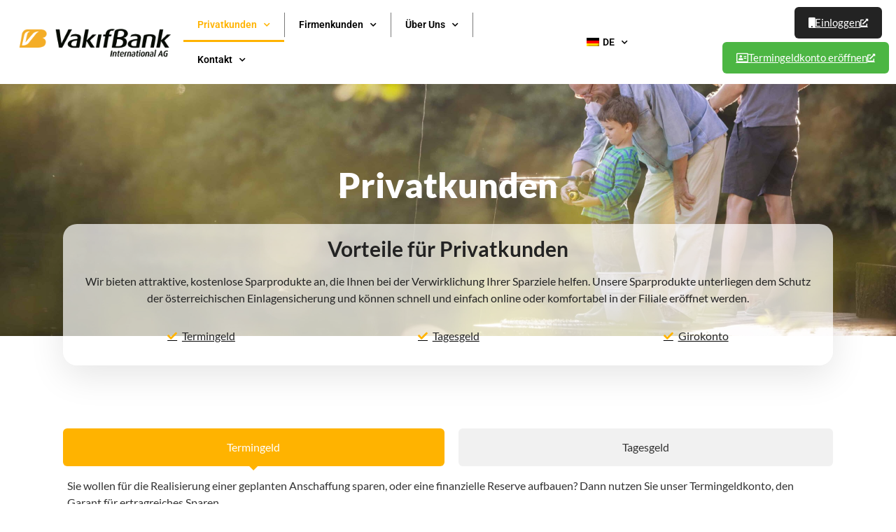

--- FILE ---
content_type: text/html; charset=UTF-8
request_url: https://vakifbank.de/de/privatkunden/
body_size: 16214
content:
<!DOCTYPE html>
<html lang="de" dir="ltr">
<head>
	<meta charset="UTF-8">
	<meta name="viewport" content="width=device-width, initial-scale=1.0, viewport-fit=cover" />		<script src="https://mein.clickskeks.at/app.js?apiKey=ea685d60fbc9f13a8e8ee2dabdce1834aa86b48688b9d4ec&amp;domain=63fd17cae2f7e22497469652" referrerpolicy="origin"></script>
<title>Privatkunden &#8211; VakifBank</title>
<meta name='robots' content='max-image-preview:large' />
<link rel="alternate" type="application/rss+xml" title="VakifBank &raquo; Feed" href="https://vakifbank.de/de/feed/" />
<link rel="alternate" type="application/rss+xml" title="VakifBank &raquo; Kommentar-Feed" href="https://vakifbank.de/de/comments/feed/" />
<link rel="alternate" title="oEmbed (JSON)" type="application/json+oembed" href="https://vakifbank.de/de/wp-json/oembed/1.0/embed?url=https%3A%2F%2Fvakifbank.de%2Fde%2Fprivatkunden%2F" />
<link rel="alternate" title="oEmbed (XML)" type="text/xml+oembed" href="https://vakifbank.de/de/wp-json/oembed/1.0/embed?url=https%3A%2F%2Fvakifbank.de%2Fde%2Fprivatkunden%2F&#038;format=xml" />
<style id='wp-img-auto-sizes-contain-inline-css'>
img:is([sizes=auto i],[sizes^="auto," i]){contain-intrinsic-size:3000px 1500px}
/*# sourceURL=wp-img-auto-sizes-contain-inline-css */
</style>
<link rel='stylesheet' id='embed-pdf-viewer-css' href='https://vakifbank.de/wp-content/plugins/embed-pdf-viewer/css/embed-pdf-viewer.css?ver=2.4.6' media='screen' />
<link rel='stylesheet' id='premium-addons-css' href='https://vakifbank.de/wp-content/plugins/premium-addons-for-elementor/assets/frontend/min-css/premium-addons.min.css?ver=4.11.53' media='all' />
<style id='wp-emoji-styles-inline-css'>

	img.wp-smiley, img.emoji {
		display: inline !important;
		border: none !important;
		box-shadow: none !important;
		height: 1em !important;
		width: 1em !important;
		margin: 0 0.07em !important;
		vertical-align: -0.1em !important;
		background: none !important;
		padding: 0 !important;
	}
/*# sourceURL=wp-emoji-styles-inline-css */
</style>
<style id='classic-theme-styles-inline-css'>
/*! This file is auto-generated */
.wp-block-button__link{color:#fff;background-color:#32373c;border-radius:9999px;box-shadow:none;text-decoration:none;padding:calc(.667em + 2px) calc(1.333em + 2px);font-size:1.125em}.wp-block-file__button{background:#32373c;color:#fff;text-decoration:none}
/*# sourceURL=/wp-includes/css/classic-themes.min.css */
</style>
<style id='global-styles-inline-css'>
:root{--wp--preset--aspect-ratio--square: 1;--wp--preset--aspect-ratio--4-3: 4/3;--wp--preset--aspect-ratio--3-4: 3/4;--wp--preset--aspect-ratio--3-2: 3/2;--wp--preset--aspect-ratio--2-3: 2/3;--wp--preset--aspect-ratio--16-9: 16/9;--wp--preset--aspect-ratio--9-16: 9/16;--wp--preset--color--black: #000000;--wp--preset--color--cyan-bluish-gray: #abb8c3;--wp--preset--color--white: #ffffff;--wp--preset--color--pale-pink: #f78da7;--wp--preset--color--vivid-red: #cf2e2e;--wp--preset--color--luminous-vivid-orange: #ff6900;--wp--preset--color--luminous-vivid-amber: #fcb900;--wp--preset--color--light-green-cyan: #7bdcb5;--wp--preset--color--vivid-green-cyan: #00d084;--wp--preset--color--pale-cyan-blue: #8ed1fc;--wp--preset--color--vivid-cyan-blue: #0693e3;--wp--preset--color--vivid-purple: #9b51e0;--wp--preset--gradient--vivid-cyan-blue-to-vivid-purple: linear-gradient(135deg,rgb(6,147,227) 0%,rgb(155,81,224) 100%);--wp--preset--gradient--light-green-cyan-to-vivid-green-cyan: linear-gradient(135deg,rgb(122,220,180) 0%,rgb(0,208,130) 100%);--wp--preset--gradient--luminous-vivid-amber-to-luminous-vivid-orange: linear-gradient(135deg,rgb(252,185,0) 0%,rgb(255,105,0) 100%);--wp--preset--gradient--luminous-vivid-orange-to-vivid-red: linear-gradient(135deg,rgb(255,105,0) 0%,rgb(207,46,46) 100%);--wp--preset--gradient--very-light-gray-to-cyan-bluish-gray: linear-gradient(135deg,rgb(238,238,238) 0%,rgb(169,184,195) 100%);--wp--preset--gradient--cool-to-warm-spectrum: linear-gradient(135deg,rgb(74,234,220) 0%,rgb(151,120,209) 20%,rgb(207,42,186) 40%,rgb(238,44,130) 60%,rgb(251,105,98) 80%,rgb(254,248,76) 100%);--wp--preset--gradient--blush-light-purple: linear-gradient(135deg,rgb(255,206,236) 0%,rgb(152,150,240) 100%);--wp--preset--gradient--blush-bordeaux: linear-gradient(135deg,rgb(254,205,165) 0%,rgb(254,45,45) 50%,rgb(107,0,62) 100%);--wp--preset--gradient--luminous-dusk: linear-gradient(135deg,rgb(255,203,112) 0%,rgb(199,81,192) 50%,rgb(65,88,208) 100%);--wp--preset--gradient--pale-ocean: linear-gradient(135deg,rgb(255,245,203) 0%,rgb(182,227,212) 50%,rgb(51,167,181) 100%);--wp--preset--gradient--electric-grass: linear-gradient(135deg,rgb(202,248,128) 0%,rgb(113,206,126) 100%);--wp--preset--gradient--midnight: linear-gradient(135deg,rgb(2,3,129) 0%,rgb(40,116,252) 100%);--wp--preset--font-size--small: 13px;--wp--preset--font-size--medium: 20px;--wp--preset--font-size--large: 36px;--wp--preset--font-size--x-large: 42px;--wp--preset--spacing--20: 0.44rem;--wp--preset--spacing--30: 0.67rem;--wp--preset--spacing--40: 1rem;--wp--preset--spacing--50: 1.5rem;--wp--preset--spacing--60: 2.25rem;--wp--preset--spacing--70: 3.38rem;--wp--preset--spacing--80: 5.06rem;--wp--preset--shadow--natural: 6px 6px 9px rgba(0, 0, 0, 0.2);--wp--preset--shadow--deep: 12px 12px 50px rgba(0, 0, 0, 0.4);--wp--preset--shadow--sharp: 6px 6px 0px rgba(0, 0, 0, 0.2);--wp--preset--shadow--outlined: 6px 6px 0px -3px rgb(255, 255, 255), 6px 6px rgb(0, 0, 0);--wp--preset--shadow--crisp: 6px 6px 0px rgb(0, 0, 0);}:where(.is-layout-flex){gap: 0.5em;}:where(.is-layout-grid){gap: 0.5em;}body .is-layout-flex{display: flex;}.is-layout-flex{flex-wrap: wrap;align-items: center;}.is-layout-flex > :is(*, div){margin: 0;}body .is-layout-grid{display: grid;}.is-layout-grid > :is(*, div){margin: 0;}:where(.wp-block-columns.is-layout-flex){gap: 2em;}:where(.wp-block-columns.is-layout-grid){gap: 2em;}:where(.wp-block-post-template.is-layout-flex){gap: 1.25em;}:where(.wp-block-post-template.is-layout-grid){gap: 1.25em;}.has-black-color{color: var(--wp--preset--color--black) !important;}.has-cyan-bluish-gray-color{color: var(--wp--preset--color--cyan-bluish-gray) !important;}.has-white-color{color: var(--wp--preset--color--white) !important;}.has-pale-pink-color{color: var(--wp--preset--color--pale-pink) !important;}.has-vivid-red-color{color: var(--wp--preset--color--vivid-red) !important;}.has-luminous-vivid-orange-color{color: var(--wp--preset--color--luminous-vivid-orange) !important;}.has-luminous-vivid-amber-color{color: var(--wp--preset--color--luminous-vivid-amber) !important;}.has-light-green-cyan-color{color: var(--wp--preset--color--light-green-cyan) !important;}.has-vivid-green-cyan-color{color: var(--wp--preset--color--vivid-green-cyan) !important;}.has-pale-cyan-blue-color{color: var(--wp--preset--color--pale-cyan-blue) !important;}.has-vivid-cyan-blue-color{color: var(--wp--preset--color--vivid-cyan-blue) !important;}.has-vivid-purple-color{color: var(--wp--preset--color--vivid-purple) !important;}.has-black-background-color{background-color: var(--wp--preset--color--black) !important;}.has-cyan-bluish-gray-background-color{background-color: var(--wp--preset--color--cyan-bluish-gray) !important;}.has-white-background-color{background-color: var(--wp--preset--color--white) !important;}.has-pale-pink-background-color{background-color: var(--wp--preset--color--pale-pink) !important;}.has-vivid-red-background-color{background-color: var(--wp--preset--color--vivid-red) !important;}.has-luminous-vivid-orange-background-color{background-color: var(--wp--preset--color--luminous-vivid-orange) !important;}.has-luminous-vivid-amber-background-color{background-color: var(--wp--preset--color--luminous-vivid-amber) !important;}.has-light-green-cyan-background-color{background-color: var(--wp--preset--color--light-green-cyan) !important;}.has-vivid-green-cyan-background-color{background-color: var(--wp--preset--color--vivid-green-cyan) !important;}.has-pale-cyan-blue-background-color{background-color: var(--wp--preset--color--pale-cyan-blue) !important;}.has-vivid-cyan-blue-background-color{background-color: var(--wp--preset--color--vivid-cyan-blue) !important;}.has-vivid-purple-background-color{background-color: var(--wp--preset--color--vivid-purple) !important;}.has-black-border-color{border-color: var(--wp--preset--color--black) !important;}.has-cyan-bluish-gray-border-color{border-color: var(--wp--preset--color--cyan-bluish-gray) !important;}.has-white-border-color{border-color: var(--wp--preset--color--white) !important;}.has-pale-pink-border-color{border-color: var(--wp--preset--color--pale-pink) !important;}.has-vivid-red-border-color{border-color: var(--wp--preset--color--vivid-red) !important;}.has-luminous-vivid-orange-border-color{border-color: var(--wp--preset--color--luminous-vivid-orange) !important;}.has-luminous-vivid-amber-border-color{border-color: var(--wp--preset--color--luminous-vivid-amber) !important;}.has-light-green-cyan-border-color{border-color: var(--wp--preset--color--light-green-cyan) !important;}.has-vivid-green-cyan-border-color{border-color: var(--wp--preset--color--vivid-green-cyan) !important;}.has-pale-cyan-blue-border-color{border-color: var(--wp--preset--color--pale-cyan-blue) !important;}.has-vivid-cyan-blue-border-color{border-color: var(--wp--preset--color--vivid-cyan-blue) !important;}.has-vivid-purple-border-color{border-color: var(--wp--preset--color--vivid-purple) !important;}.has-vivid-cyan-blue-to-vivid-purple-gradient-background{background: var(--wp--preset--gradient--vivid-cyan-blue-to-vivid-purple) !important;}.has-light-green-cyan-to-vivid-green-cyan-gradient-background{background: var(--wp--preset--gradient--light-green-cyan-to-vivid-green-cyan) !important;}.has-luminous-vivid-amber-to-luminous-vivid-orange-gradient-background{background: var(--wp--preset--gradient--luminous-vivid-amber-to-luminous-vivid-orange) !important;}.has-luminous-vivid-orange-to-vivid-red-gradient-background{background: var(--wp--preset--gradient--luminous-vivid-orange-to-vivid-red) !important;}.has-very-light-gray-to-cyan-bluish-gray-gradient-background{background: var(--wp--preset--gradient--very-light-gray-to-cyan-bluish-gray) !important;}.has-cool-to-warm-spectrum-gradient-background{background: var(--wp--preset--gradient--cool-to-warm-spectrum) !important;}.has-blush-light-purple-gradient-background{background: var(--wp--preset--gradient--blush-light-purple) !important;}.has-blush-bordeaux-gradient-background{background: var(--wp--preset--gradient--blush-bordeaux) !important;}.has-luminous-dusk-gradient-background{background: var(--wp--preset--gradient--luminous-dusk) !important;}.has-pale-ocean-gradient-background{background: var(--wp--preset--gradient--pale-ocean) !important;}.has-electric-grass-gradient-background{background: var(--wp--preset--gradient--electric-grass) !important;}.has-midnight-gradient-background{background: var(--wp--preset--gradient--midnight) !important;}.has-small-font-size{font-size: var(--wp--preset--font-size--small) !important;}.has-medium-font-size{font-size: var(--wp--preset--font-size--medium) !important;}.has-large-font-size{font-size: var(--wp--preset--font-size--large) !important;}.has-x-large-font-size{font-size: var(--wp--preset--font-size--x-large) !important;}
:where(.wp-block-post-template.is-layout-flex){gap: 1.25em;}:where(.wp-block-post-template.is-layout-grid){gap: 1.25em;}
:where(.wp-block-term-template.is-layout-flex){gap: 1.25em;}:where(.wp-block-term-template.is-layout-grid){gap: 1.25em;}
:where(.wp-block-columns.is-layout-flex){gap: 2em;}:where(.wp-block-columns.is-layout-grid){gap: 2em;}
:root :where(.wp-block-pullquote){font-size: 1.5em;line-height: 1.6;}
/*# sourceURL=global-styles-inline-css */
</style>
<link rel='stylesheet' id='wpa-style-css' href='https://vakifbank.de/wp-content/plugins/wp-accessibility/css/wpa-style.css?ver=2.2.6' media='all' />
<style id='wpa-style-inline-css'>
:root { --admin-bar-top : 7px; }
/*# sourceURL=wpa-style-inline-css */
</style>
<link rel='stylesheet' id='wp-ada-compliance-styles-css' href='https://vakifbank.de/wp-content/plugins/wp-ada-compliance-check-basic/styles.css?ver=1753118457' media='all' />
<link rel='stylesheet' id='trp-language-switcher-style-css' href='https://vakifbank.de/wp-content/plugins/translatepress-multilingual/assets/css/trp-language-switcher.css?ver=3.0.5' media='all' />
<link rel='stylesheet' id='vakifbank-eu-style-css' href='https://vakifbank.de/wp-content/themes/vakifbank-eu/style.css?ver=1.0.0' media='all' />
<link rel='stylesheet' id='elementor-frontend-css' href='https://vakifbank.de/wp-content/plugins/elementor/assets/css/frontend.min.css?ver=3.33.3' media='all' />
<link rel='stylesheet' id='widget-image-css' href='https://vakifbank.de/wp-content/plugins/elementor/assets/css/widget-image.min.css?ver=3.33.3' media='all' />
<link rel='stylesheet' id='widget-nav-menu-css' href='https://vakifbank.de/wp-content/plugins/elementor-pro/assets/css/widget-nav-menu.min.css?ver=3.33.2' media='all' />
<link rel='stylesheet' id='e-sticky-css' href='https://vakifbank.de/wp-content/plugins/elementor-pro/assets/css/modules/sticky.min.css?ver=3.33.2' media='all' />
<link rel='stylesheet' id='widget-heading-css' href='https://vakifbank.de/wp-content/plugins/elementor/assets/css/widget-heading.min.css?ver=3.33.3' media='all' />
<link rel='stylesheet' id='widget-icon-box-css' href='https://vakifbank.de/wp-content/plugins/elementor/assets/css/widget-icon-box.min.css?ver=3.33.3' media='all' />
<link rel='stylesheet' id='widget-social-icons-css' href='https://vakifbank.de/wp-content/plugins/elementor/assets/css/widget-social-icons.min.css?ver=3.33.3' media='all' />
<link rel='stylesheet' id='e-apple-webkit-css' href='https://vakifbank.de/wp-content/plugins/elementor/assets/css/conditionals/apple-webkit.min.css?ver=3.33.3' media='all' />
<link rel='stylesheet' id='widget-icon-list-css' href='https://vakifbank.de/wp-content/plugins/elementor/assets/css/widget-icon-list.min.css?ver=3.33.3' media='all' />
<link rel='stylesheet' id='eael-general-css' href='https://vakifbank.de/wp-content/plugins/essential-addons-for-elementor-lite/assets/front-end/css/view/general.min.css?ver=6.5.3' media='all' />
<link rel='stylesheet' id='eael-544-css' href='https://vakifbank.de/wp-content/uploads/essential-addons-elementor/eael-544.css?ver=1682348539' media='all' />
<link rel='stylesheet' id='elementor-icons-css' href='https://vakifbank.de/wp-content/plugins/elementor/assets/lib/eicons/css/elementor-icons.min.css?ver=5.44.0' media='all' />
<style id='elementor-icons-inline-css'>

		.elementor-add-new-section .elementor-add-templately-promo-button{
            background-color: #5d4fff;
            background-image: url(https://vakifbank.de/wp-content/plugins/essential-addons-for-elementor-lite/assets/admin/images/templately/logo-icon.svg);
            background-repeat: no-repeat;
            background-position: center center;
            position: relative;
        }
        
		.elementor-add-new-section .elementor-add-templately-promo-button > i{
            height: 12px;
        }
        
        body .elementor-add-new-section .elementor-add-section-area-button {
            margin-left: 0;
        }

		.elementor-add-new-section .elementor-add-templately-promo-button{
            background-color: #5d4fff;
            background-image: url(https://vakifbank.de/wp-content/plugins/essential-addons-for-elementor-lite/assets/admin/images/templately/logo-icon.svg);
            background-repeat: no-repeat;
            background-position: center center;
            position: relative;
        }
        
		.elementor-add-new-section .elementor-add-templately-promo-button > i{
            height: 12px;
        }
        
        body .elementor-add-new-section .elementor-add-section-area-button {
            margin-left: 0;
        }
/*# sourceURL=elementor-icons-inline-css */
</style>
<link rel='stylesheet' id='elementor-post-458-css' href='https://vakifbank.de/wp-content/uploads/elementor/css/post-458.css?ver=1765057871' media='all' />
<link rel='stylesheet' id='widget-menu-anchor-css' href='https://vakifbank.de/wp-content/plugins/elementor/assets/css/widget-menu-anchor.min.css?ver=3.33.3' media='all' />
<link rel='stylesheet' id='elementor-post-544-css' href='https://vakifbank.de/wp-content/uploads/elementor/css/post-544.css?ver=1765059610' media='all' />
<link rel='stylesheet' id='elementor-post-498-css' href='https://vakifbank.de/wp-content/uploads/elementor/css/post-498.css?ver=1765057871' media='all' />
<link rel='stylesheet' id='elementor-post-510-css' href='https://vakifbank.de/wp-content/uploads/elementor/css/post-510.css?ver=1765057872' media='all' />
<link rel='stylesheet' id='elementor-gf-local-lato-css' href='https://vakifbank.de/wp-content/uploads/elementor/google-fonts/css/lato.css?ver=1753096514' media='all' />
<link rel='stylesheet' id='elementor-gf-local-roboto-css' href='https://vakifbank.de/wp-content/uploads/elementor/google-fonts/css/roboto.css?ver=1753096528' media='all' />
<link rel='stylesheet' id='elementor-icons-shared-0-css' href='https://vakifbank.de/wp-content/plugins/elementor/assets/lib/font-awesome/css/fontawesome.min.css?ver=5.15.3' media='all' />
<link rel='stylesheet' id='elementor-icons-fa-solid-css' href='https://vakifbank.de/wp-content/plugins/elementor/assets/lib/font-awesome/css/solid.min.css?ver=5.15.3' media='all' />
<link rel='stylesheet' id='elementor-icons-fa-regular-css' href='https://vakifbank.de/wp-content/plugins/elementor/assets/lib/font-awesome/css/regular.min.css?ver=5.15.3' media='all' />
<link rel='stylesheet' id='elementor-icons-fa-brands-css' href='https://vakifbank.de/wp-content/plugins/elementor/assets/lib/font-awesome/css/brands.min.css?ver=5.15.3' media='all' />
<script src="https://vakifbank.de/wp-includes/js/jquery/jquery.min.js?ver=3.7.1" id="jquery-core-js"></script>
<script src="https://vakifbank.de/wp-includes/js/jquery/jquery-migrate.min.js?ver=3.4.1" id="jquery-migrate-js"></script>
<link rel="https://api.w.org/" href="https://vakifbank.de/de/wp-json/" /><link rel="alternate" title="JSON" type="application/json" href="https://vakifbank.de/de/wp-json/wp/v2/pages/544" /><link rel="EditURI" type="application/rsd+xml" title="RSD" href="https://vakifbank.de/xmlrpc.php?rsd" />
<meta name="generator" content="WordPress 6.9" />
<link rel="canonical" href="https://vakifbank.de/de/privatkunden/" />
<link rel='shortlink' href='https://vakifbank.de/de/?p=544' />
<link rel="alternate" hreflang="de-DE" href="https://vakifbank.de/de/privatkunden/"/>
<link rel="alternate" hreflang="tr-TR" href="https://vakifbank.de/tr/privatkunden/"/>
<link rel="alternate" hreflang="en-GB" href="https://vakifbank.de/en/privatkunden/"/>
<link rel="alternate" hreflang="de" href="https://vakifbank.de/de/privatkunden/"/>
<link rel="alternate" hreflang="tr" href="https://vakifbank.de/tr/privatkunden/"/>
<link rel="alternate" hreflang="en" href="https://vakifbank.de/en/privatkunden/"/>
		<style id="edac-nww">
			@font-face {
				font-family: 'anww';
				src:  url('https://vakifbank.de/wp-content/plugins/accessibility-checker/assets/fonts/anww.eot?7msg3d');
				src:  url('https://vakifbank.de/wp-content/plugins/accessibility-checker/assets/fonts/anww.eot?7msg3d#iefix') format('embedded-opentype'),
				url('https://vakifbank.de/wp-content/plugins/accessibility-checker/assets/fonts/anww.ttf?7msg3d') format('truetype'),
				url('https://vakifbank.de/wp-content/plugins/accessibility-checker/assets/fonts/anww.woff?7msg3d') format('woff'),
				url('https://vakifbank.de/wp-content/plugins/accessibility-checker/assets/fonts/anww.svg?7msg3d#anww') format('svg');
				font-weight: normal;
				font-style: normal;
				font-display: block;
			}

			:root {
				--font-base: 'anww', sans-serif;
				--icon-size: 0.75em;
			}

			.edac-nww-external-link-icon {
				font: normal normal normal 1em var(--font-base) !important;
				speak: never;
				text-transform: none;
				-webkit-font-smoothing: antialiased;
				-moz-osx-font-smoothing: grayscale;
			}

			.edac-nww-external-link-icon:before {
				content: " \e900";
				font-size: var(--icon-size);
			}

			.edac-nww-external-link-icon.elementor-button-link-content:before {
				vertical-align: middle;
			}
		</style>
		<meta name="generator" content="Elementor 3.33.3; features: additional_custom_breakpoints; settings: css_print_method-external, google_font-enabled, font_display-swap">
<head>
  <script src="https://code.jquery.com/jquery-3.6.0.min.js"></script>
</head>

<script>
  $(document).ready(function () {
    var currentURL = window.location.href;
    if (currentURL === 'https://vakifbank.de/de/schreiben-sie-uns-2/' || currentURL ==='https://vakifbank.de/en/schreiben-sie-uns-2/') {
      $('.menu-item-1279').hide();
    }
  });
</script>

<script>
  $(document).ready(function () {
    var currentURL = window.location.href;
    if (currentURL === 'https://vakifbank.de/de/beschwerdemanagement-1/' || currentURL === 'https://vakifbank.de/en/beschwerdemanagement-1/') {
      $('.menu-item-1279').hide();
    }
  });
</script>
<script>
  $(document).ready(function () {
    var currentURL = window.location.href;
    if (currentURL === 'https://vakifbank.de/de/karriere-1/' || currentURL === 'https://vakifbank.de/en/karriere-1/' ) {
      $('.menu-item-1279').hide();
    }
  });
</script>
<style>.elementor-section strong:nth-child(2) { display:flex;justify-content: space-between;}</style>
<style>

	p {padding:0px 0px;}
</style>
			<style>
				.e-con.e-parent:nth-of-type(n+4):not(.e-lazyloaded):not(.e-no-lazyload),
				.e-con.e-parent:nth-of-type(n+4):not(.e-lazyloaded):not(.e-no-lazyload) * {
					background-image: none !important;
				}
				@media screen and (max-height: 1024px) {
					.e-con.e-parent:nth-of-type(n+3):not(.e-lazyloaded):not(.e-no-lazyload),
					.e-con.e-parent:nth-of-type(n+3):not(.e-lazyloaded):not(.e-no-lazyload) * {
						background-image: none !important;
					}
				}
				@media screen and (max-height: 640px) {
					.e-con.e-parent:nth-of-type(n+2):not(.e-lazyloaded):not(.e-no-lazyload),
					.e-con.e-parent:nth-of-type(n+2):not(.e-lazyloaded):not(.e-no-lazyload) * {
						background-image: none !important;
					}
				}
			</style>
					<style type="text/css">
					.site-title,
			.site-description {
				position: absolute;
				clip: rect(1px, 1px, 1px, 1px);
				}
					</style>
		<style id="uagb-style-frontend-544">.uag-blocks-common-selector{z-index:var(--z-index-desktop) !important}@media (max-width: 976px){.uag-blocks-common-selector{z-index:var(--z-index-tablet) !important}}@media (max-width: 767px){.uag-blocks-common-selector{z-index:var(--z-index-mobile) !important}}
</style><link rel="icon" href="https://vakifbank.de/wp-content/uploads/2022/12/cropped-favicon-32x32.png" sizes="32x32" />
<link rel="icon" href="https://vakifbank.de/wp-content/uploads/2022/12/cropped-favicon-192x192.png" sizes="192x192" />
<link rel="apple-touch-icon" href="https://vakifbank.de/wp-content/uploads/2022/12/cropped-favicon-180x180.png" />
<meta name="msapplication-TileImage" content="https://vakifbank.de/wp-content/uploads/2022/12/cropped-favicon-270x270.png" />
		<style id="wp-custom-css">
			ul {
	list-style: none !important;
}

.elementor-nav-menu--main .elementor-nav-menu ul {
	position: absolute;
	width: auto !important;
	border-width: 0;
	border-style: solid;
}

.elementor-element-3a5993a4 > div:nth-child(1) > ul:nth-child(1) > li:nth-child(1) {
	padding: 0;
}

.elementor-element-3025dc09 > div:nth-child(1) > ul:nth-child(1) > li:nth-child(1) {
	padding: 0;
}

.elementor-element-3f3e3553 > div:nth-child(1) > ul:nth-child(1) > li:nth-child(1) {
	padding: 0;
}
/* Display the German (DE) option in the language switcher menu */
.elementor-nav-menu .menu-item-1277 {
  display: list-item !important;
}
		</style>
		</head>
<body class="wp-singular page-template page-template-elementor_header_footer page page-id-544 page-parent wp-custom-logo wp-theme-vakifbank-eu translatepress-de_DE no-sidebar elementor-default elementor-template-full-width elementor-kit-458 elementor-page elementor-page-544">
		<header data-elementor-type="header" data-elementor-id="498" class="elementor elementor-498 elementor-location-header" data-elementor-post-type="elementor_library">
					<section class="elementor-section elementor-top-section elementor-element elementor-element-0b89e57 elementor-section-full_width elementor-section-stretched elementor-hidden-mobile elementor-hidden-tablet elementor-section-height-default elementor-section-height-default" data-id="0b89e57" data-element_type="section" data-settings="{&quot;background_background&quot;:&quot;classic&quot;,&quot;sticky&quot;:&quot;top&quot;,&quot;sticky_effects_offset&quot;:200,&quot;stretch_section&quot;:&quot;section-stretched&quot;,&quot;sticky_on&quot;:[&quot;desktop&quot;,&quot;tablet&quot;,&quot;mobile&quot;],&quot;sticky_offset&quot;:0,&quot;sticky_anchor_link_offset&quot;:0}">
						<div class="elementor-container elementor-column-gap-default">
					<div class="elementor-column elementor-col-100 elementor-top-column elementor-element elementor-element-68a52fe" data-id="68a52fe" data-element_type="column">
			<div class="elementor-widget-wrap elementor-element-populated">
						<section class="elementor-section elementor-inner-section elementor-element elementor-element-06b6997 elementor-section-content-middle elementor-section-boxed elementor-section-height-default elementor-section-height-default" data-id="06b6997" data-element_type="section">
						<div class="elementor-container elementor-column-gap-no">
					<div class="elementor-column elementor-col-25 elementor-inner-column elementor-element elementor-element-29af71f" data-id="29af71f" data-element_type="column">
			<div class="elementor-widget-wrap elementor-element-populated">
						<div class="elementor-element elementor-element-dcd060e elementor-widget elementor-widget-theme-site-logo elementor-widget-image" data-id="dcd060e" data-element_type="widget" data-widget_type="theme-site-logo.default">
				<div class="elementor-widget-container">
											<a href="https://vakifbank.de/de">
			<img fetchpriority="high" width="560" height="136" src="https://vakifbank.de/wp-content/uploads/2023/02/cropped-Zeichenflaeche-1@4x.png" class="attachment-full size-full wp-image-2238" alt="VakifBank International AG – Member of VakifBank Finance Group" srcset="https://vakifbank.de/wp-content/uploads/2023/02/cropped-Zeichenflaeche-1@4x.png 560w, https://vakifbank.de/wp-content/uploads/2023/02/cropped-Zeichenflaeche-1@4x-300x73.png 300w, https://vakifbank.de/wp-content/uploads/2023/02/cropped-Zeichenflaeche-1@4x-18x4.png 18w" sizes="(max-width: 560px) 100vw, 560px" />				</a>
											</div>
				</div>
					</div>
		</div>
				<div class="elementor-column elementor-col-25 elementor-inner-column elementor-element elementor-element-4bbd0f9" data-id="4bbd0f9" data-element_type="column">
			<div class="elementor-widget-wrap elementor-element-populated">
						<div class="elementor-element elementor-element-1b1780c elementor-nav-menu__align-start elementor-nav-menu--stretch elementor-nav-menu--dropdown-mobile elementor-nav-menu__text-align-aside elementor-nav-menu--toggle elementor-nav-menu--burger elementor-widget elementor-widget-nav-menu" data-id="1b1780c" data-element_type="widget" data-settings="{&quot;submenu_icon&quot;:{&quot;value&quot;:&quot;&lt;i class=\&quot;fas fa-chevron-down\&quot; aria-hidden=\&quot;true\&quot;&gt;&lt;\/i&gt;&quot;,&quot;library&quot;:&quot;fa-solid&quot;},&quot;full_width&quot;:&quot;stretch&quot;,&quot;layout&quot;:&quot;horizontal&quot;,&quot;toggle&quot;:&quot;burger&quot;}" data-widget_type="nav-menu.default">
				<div class="elementor-widget-container">
								<nav aria-label="Menu" class="elementor-nav-menu--main elementor-nav-menu__container elementor-nav-menu--layout-horizontal e--pointer-underline e--animation-slide">
				<ul id="menu-1-1b1780c" class="elementor-nav-menu"><li class="menu-item menu-item-type-post_type menu-item-object-page current-menu-item page_item page-item-544 current_page_item menu-item-has-children menu-item-816"><a href="https://vakifbank.de/de/privatkunden/" aria-current="page" class="elementor-item elementor-item-active">Privatkunden</a>
<ul class="sub-menu elementor-nav-menu--dropdown">
	<li class="menu-item menu-item-type-post_type menu-item-object-page menu-item-876"><a href="https://vakifbank.de/de/privatkunden/festgeld/" class="elementor-sub-item">Termingeld</a></li>
	<li class="menu-item menu-item-type-post_type menu-item-object-page menu-item-3007"><a href="https://vakifbank.de/de/privatkunden/tagesgeld/" class="elementor-sub-item">Tagesgeld</a></li>
	<li class="menu-item menu-item-type-post_type menu-item-object-page menu-item-976"><a href="https://vakifbank.de/de/privatkunden/girokonto/" class="elementor-sub-item">Girokonto</a></li>
	<li class="menu-item menu-item-type-post_type menu-item-object-page menu-item-3179"><a href="https://vakifbank.de/de/privatkunden/tuerkei-ueberweisung/" class="elementor-sub-item">Türkei Überweisung</a></li>
</ul>
</li>
<li class="menu-item menu-item-type-post_type menu-item-object-page menu-item-has-children menu-item-964"><a href="https://vakifbank.de/de/firmenkunden/" class="elementor-item">Firmenkunden</a>
<ul class="sub-menu elementor-nav-menu--dropdown">
	<li class="menu-item menu-item-type-post_type menu-item-object-page menu-item-996"><a href="https://vakifbank.de/de/firmenkunden/festgeld-firmenkunden/" class="elementor-sub-item">Termingeld</a></li>
	<li class="menu-item menu-item-type-post_type menu-item-object-page menu-item-1020"><a href="https://vakifbank.de/de/firmenkunden/girokonto-firmenkunden/" class="elementor-sub-item">Girokonto</a></li>
</ul>
</li>
<li class="menu-item menu-item-type-post_type menu-item-object-page menu-item-has-children menu-item-773"><a href="https://vakifbank.de/de/uber-uns/" class="elementor-item">Über Uns</a>
<ul class="sub-menu elementor-nav-menu--dropdown">
	<li class="menu-item menu-item-type-post_type menu-item-object-page menu-item-1170"><a href="https://vakifbank.de/de/uber-uns/geschaftsberichte/" class="elementor-sub-item">Geschäftsberichte</a></li>
	<li class="menu-item menu-item-type-post_type menu-item-object-page menu-item-3857"><a href="https://vakifbank.de/de/uber-uns/offenlegung/" class="elementor-sub-item">Offenlegung</a></li>
	<li class="menu-item menu-item-type-post_type menu-item-object-page menu-item-1156"><a href="https://vakifbank.de/de/uber-uns/t-vakiflar-bankasi-tao/" class="elementor-sub-item">T. Vakiflar Bankasi T.A.O.</a></li>
</ul>
</li>
<li class="menu-item menu-item-type-post_type menu-item-object-page menu-item-has-children menu-item-1211"><a href="https://vakifbank.de/de/kontakt/" class="elementor-item">Kontakt</a>
<ul class="sub-menu elementor-nav-menu--dropdown">
	<li class="menu-item menu-item-type-post_type menu-item-object-page menu-item-3571"><a href="https://vakifbank.de/de/schreiben-sie-uns-2/" class="elementor-sub-item">Schreiben Sie uns</a></li>
	<li class="menu-item menu-item-type-post_type menu-item-object-page menu-item-3555"><a href="https://vakifbank.de/de/beschwerdemanagement-1/" class="elementor-sub-item">Beschwerdemanagement</a></li>
</ul>
</li>
</ul>			</nav>
					<div class="elementor-menu-toggle" role="button" tabindex="0" aria-label="Menü Kippschalter" aria-expanded="false">
			<i aria-hidden="true" role="presentation" class="elementor-menu-toggle__icon--open eicon-menu-bar"></i><i aria-hidden="true" role="presentation" class="elementor-menu-toggle__icon--close eicon-close"></i>		</div>
					<nav class="elementor-nav-menu--dropdown elementor-nav-menu__container" aria-hidden="true">
				<ul id="menu-2-1b1780c" class="elementor-nav-menu"><li class="menu-item menu-item-type-post_type menu-item-object-page current-menu-item page_item page-item-544 current_page_item menu-item-has-children menu-item-816"><a href="https://vakifbank.de/de/privatkunden/" aria-current="page" class="elementor-item elementor-item-active" tabindex="-1">Privatkunden</a>
<ul class="sub-menu elementor-nav-menu--dropdown">
	<li class="menu-item menu-item-type-post_type menu-item-object-page menu-item-876"><a href="https://vakifbank.de/de/privatkunden/festgeld/" class="elementor-sub-item" tabindex="-1">Termingeld</a></li>
	<li class="menu-item menu-item-type-post_type menu-item-object-page menu-item-3007"><a href="https://vakifbank.de/de/privatkunden/tagesgeld/" class="elementor-sub-item" tabindex="-1">Tagesgeld</a></li>
	<li class="menu-item menu-item-type-post_type menu-item-object-page menu-item-976"><a href="https://vakifbank.de/de/privatkunden/girokonto/" class="elementor-sub-item" tabindex="-1">Girokonto</a></li>
	<li class="menu-item menu-item-type-post_type menu-item-object-page menu-item-3179"><a href="https://vakifbank.de/de/privatkunden/tuerkei-ueberweisung/" class="elementor-sub-item" tabindex="-1">Türkei Überweisung</a></li>
</ul>
</li>
<li class="menu-item menu-item-type-post_type menu-item-object-page menu-item-has-children menu-item-964"><a href="https://vakifbank.de/de/firmenkunden/" class="elementor-item" tabindex="-1">Firmenkunden</a>
<ul class="sub-menu elementor-nav-menu--dropdown">
	<li class="menu-item menu-item-type-post_type menu-item-object-page menu-item-996"><a href="https://vakifbank.de/de/firmenkunden/festgeld-firmenkunden/" class="elementor-sub-item" tabindex="-1">Termingeld</a></li>
	<li class="menu-item menu-item-type-post_type menu-item-object-page menu-item-1020"><a href="https://vakifbank.de/de/firmenkunden/girokonto-firmenkunden/" class="elementor-sub-item" tabindex="-1">Girokonto</a></li>
</ul>
</li>
<li class="menu-item menu-item-type-post_type menu-item-object-page menu-item-has-children menu-item-773"><a href="https://vakifbank.de/de/uber-uns/" class="elementor-item" tabindex="-1">Über Uns</a>
<ul class="sub-menu elementor-nav-menu--dropdown">
	<li class="menu-item menu-item-type-post_type menu-item-object-page menu-item-1170"><a href="https://vakifbank.de/de/uber-uns/geschaftsberichte/" class="elementor-sub-item" tabindex="-1">Geschäftsberichte</a></li>
	<li class="menu-item menu-item-type-post_type menu-item-object-page menu-item-3857"><a href="https://vakifbank.de/de/uber-uns/offenlegung/" class="elementor-sub-item" tabindex="-1">Offenlegung</a></li>
	<li class="menu-item menu-item-type-post_type menu-item-object-page menu-item-1156"><a href="https://vakifbank.de/de/uber-uns/t-vakiflar-bankasi-tao/" class="elementor-sub-item" tabindex="-1">T. Vakiflar Bankasi T.A.O.</a></li>
</ul>
</li>
<li class="menu-item menu-item-type-post_type menu-item-object-page menu-item-has-children menu-item-1211"><a href="https://vakifbank.de/de/kontakt/" class="elementor-item" tabindex="-1">Kontakt</a>
<ul class="sub-menu elementor-nav-menu--dropdown">
	<li class="menu-item menu-item-type-post_type menu-item-object-page menu-item-3571"><a href="https://vakifbank.de/de/schreiben-sie-uns-2/" class="elementor-sub-item" tabindex="-1">Schreiben Sie uns</a></li>
	<li class="menu-item menu-item-type-post_type menu-item-object-page menu-item-3555"><a href="https://vakifbank.de/de/beschwerdemanagement-1/" class="elementor-sub-item" tabindex="-1">Beschwerdemanagement</a></li>
</ul>
</li>
</ul>			</nav>
						</div>
				</div>
					</div>
		</div>
				<div class="elementor-column elementor-col-25 elementor-inner-column elementor-element elementor-element-0c8d24b" data-id="0c8d24b" data-element_type="column">
			<div class="elementor-widget-wrap elementor-element-populated">
						<div class="elementor-element elementor-element-f6385b8 elementor-nav-menu__align-end elementor-nav-menu--dropdown-none elementor-widget__width-initial elementor-widget elementor-widget-nav-menu" data-id="f6385b8" data-element_type="widget" data-settings="{&quot;submenu_icon&quot;:{&quot;value&quot;:&quot;&lt;i class=\&quot;fas fa-chevron-down\&quot; aria-hidden=\&quot;true\&quot;&gt;&lt;\/i&gt;&quot;,&quot;library&quot;:&quot;fa-solid&quot;},&quot;layout&quot;:&quot;horizontal&quot;}" data-widget_type="nav-menu.default">
				<div class="elementor-widget-container">
								<nav aria-label="Menu" class="elementor-nav-menu--main elementor-nav-menu__container elementor-nav-menu--layout-horizontal e--pointer-underline e--animation-slide">
				<ul id="menu-1-f6385b8" class="elementor-nav-menu"><li class="trp-language-switcher-container menu-item menu-item-type-post_type menu-item-object-language_switcher menu-item-has-children current-language-menu-item menu-item-1277"><a href="https://vakifbank.de/de/privatkunden/" class="elementor-item"><span data-no-translation><img class="trp-flag-image" src="https://vakifbank.de/wp-content/plugins/translatepress-multilingual/assets/images/flags/de_DE.png" width="18" height="12" alt="de_DE" title="Deutsch"><span class="trp-ls-language-name">DE</span></span></a>
<ul class="sub-menu elementor-nav-menu--dropdown">
	<li class="trp-language-switcher-container menu-item menu-item-type-post_type menu-item-object-language_switcher menu-item-1278"><a href="https://vakifbank.de/en/privatkunden/" class="elementor-sub-item"><span data-no-translation><img class="trp-flag-image" src="https://vakifbank.de/wp-content/plugins/translatepress-multilingual/assets/images/flags/en_GB.png" width="18" height="12" alt="en_GB" title="English (UK)"><span class="trp-ls-language-name">EN</span></span></a></li>
	<li class="trp-language-switcher-container menu-item menu-item-type-post_type menu-item-object-language_switcher menu-item-1279"><a href="https://vakifbank.de/tr/privatkunden/" class="elementor-sub-item"><span data-no-translation><img loading="lazy" class="trp-flag-image" src="https://vakifbank.de/wp-content/plugins/translatepress-multilingual/assets/images/flags/tr_TR.png" width="18" height="12" alt="tr_TR" title="Türkçe"><span class="trp-ls-language-name">TR</span></span></a></li>
</ul>
</li>
</ul>			</nav>
						<nav class="elementor-nav-menu--dropdown elementor-nav-menu__container" aria-hidden="true">
				<ul id="menu-2-f6385b8" class="elementor-nav-menu"><li class="trp-language-switcher-container menu-item menu-item-type-post_type menu-item-object-language_switcher menu-item-has-children current-language-menu-item menu-item-1277"><a href="https://vakifbank.de/de/privatkunden/" class="elementor-item" tabindex="-1"><span data-no-translation><img class="trp-flag-image" src="https://vakifbank.de/wp-content/plugins/translatepress-multilingual/assets/images/flags/de_DE.png" width="18" height="12" alt="de_DE" title="Deutsch"><span class="trp-ls-language-name">DE</span></span></a>
<ul class="sub-menu elementor-nav-menu--dropdown">
	<li class="trp-language-switcher-container menu-item menu-item-type-post_type menu-item-object-language_switcher menu-item-1278"><a href="https://vakifbank.de/en/privatkunden/" class="elementor-sub-item" tabindex="-1"><span data-no-translation><img class="trp-flag-image" src="https://vakifbank.de/wp-content/plugins/translatepress-multilingual/assets/images/flags/en_GB.png" width="18" height="12" alt="en_GB" title="English (UK)"><span class="trp-ls-language-name">EN</span></span></a></li>
	<li class="trp-language-switcher-container menu-item menu-item-type-post_type menu-item-object-language_switcher menu-item-1279"><a href="https://vakifbank.de/tr/privatkunden/" class="elementor-sub-item" tabindex="-1"><span data-no-translation><img loading="lazy" class="trp-flag-image" src="https://vakifbank.de/wp-content/plugins/translatepress-multilingual/assets/images/flags/tr_TR.png" width="18" height="12" alt="tr_TR" title="Türkçe"><span class="trp-ls-language-name">TR</span></span></a></li>
</ul>
</li>
</ul>			</nav>
						</div>
				</div>
					</div>
		</div>
				<div class="elementor-column elementor-col-25 elementor-inner-column elementor-element elementor-element-be61bf3 elementor-hidden-tablet elementor-hidden-mobile" data-id="be61bf3" data-element_type="column">
			<div class="elementor-widget-wrap elementor-element-populated">
						<div class="elementor-element elementor-element-79a072c elementor-widget__width-auto elementor-align-right elementor-widget elementor-widget-button" data-id="79a072c" data-element_type="widget" data-widget_type="button.default">
				<div class="elementor-widget-container">
									<div class="elementor-button-wrapper">
					<a class="elementor-button elementor-button-link elementor-size-sm" href="https://www.onlinebanking-vakif-bank.de/services_cloud/portal" target="_blank" rel="nofollow">
						<span class="elementor-button-content-wrapper">
						<span class="elementor-button-icon">
				<i aria-hidden="true" class="fas fa-mobile"></i>			</span>
									<span class="elementor-button-text">Einloggen</span>
					</span>
					</a>
				</div>
								</div>
				</div>
				<div class="elementor-element elementor-element-d184b91 elementor-widget__width-auto elementor-align-right elementor-widget elementor-widget-button" data-id="d184b91" data-element_type="widget" data-widget_type="button.default">
				<div class="elementor-widget-container">
									<div class="elementor-button-wrapper">
					<a class="elementor-button elementor-button-link elementor-size-sm" href="https://konto.vakifbank.at/de/konto-erstellen?country=de" target="_blank" rel="nofollow">
						<span class="elementor-button-content-wrapper">
						<span class="elementor-button-icon">
				<i aria-hidden="true" class="far fa-address-card"></i>			</span>
									<span class="elementor-button-text">	Termingeldkonto eröffnen</span>
					</span>
					</a>
				</div>
								</div>
				</div>
					</div>
		</div>
					</div>
		</section>
					</div>
		</div>
					</div>
		</section>
				<section class="elementor-section elementor-top-section elementor-element elementor-element-9d14bb7 elementor-section-full_width elementor-section-stretched elementor-hidden-desktop elementor-section-height-default elementor-section-height-default" data-id="9d14bb7" data-element_type="section" data-settings="{&quot;background_background&quot;:&quot;classic&quot;,&quot;sticky&quot;:&quot;top&quot;,&quot;sticky_effects_offset&quot;:200,&quot;stretch_section&quot;:&quot;section-stretched&quot;,&quot;sticky_on&quot;:[&quot;desktop&quot;,&quot;tablet&quot;,&quot;mobile&quot;],&quot;sticky_offset&quot;:0,&quot;sticky_anchor_link_offset&quot;:0}">
						<div class="elementor-container elementor-column-gap-default">
					<div class="elementor-column elementor-col-100 elementor-top-column elementor-element elementor-element-9efa738" data-id="9efa738" data-element_type="column">
			<div class="elementor-widget-wrap elementor-element-populated">
						<section class="elementor-section elementor-inner-section elementor-element elementor-element-42d5880 elementor-section-content-middle elementor-section-boxed elementor-section-height-default elementor-section-height-default" data-id="42d5880" data-element_type="section">
						<div class="elementor-container elementor-column-gap-no">
					<div class="elementor-column elementor-col-33 elementor-inner-column elementor-element elementor-element-62ed449" data-id="62ed449" data-element_type="column">
			<div class="elementor-widget-wrap elementor-element-populated">
						<div class="elementor-element elementor-element-192a8ed elementor-widget elementor-widget-theme-site-logo elementor-widget-image" data-id="192a8ed" data-element_type="widget" data-widget_type="theme-site-logo.default">
				<div class="elementor-widget-container">
											<a href="https://vakifbank.de/de">
			<img fetchpriority="high" width="560" height="136" src="https://vakifbank.de/wp-content/uploads/2023/02/cropped-Zeichenflaeche-1@4x.png" class="attachment-full size-full wp-image-2238" alt="VakifBank International AG – Member of VakifBank Finance Group" srcset="https://vakifbank.de/wp-content/uploads/2023/02/cropped-Zeichenflaeche-1@4x.png 560w, https://vakifbank.de/wp-content/uploads/2023/02/cropped-Zeichenflaeche-1@4x-300x73.png 300w, https://vakifbank.de/wp-content/uploads/2023/02/cropped-Zeichenflaeche-1@4x-18x4.png 18w" sizes="(max-width: 560px) 100vw, 560px" />				</a>
											</div>
				</div>
					</div>
		</div>
				<div class="elementor-column elementor-col-33 elementor-inner-column elementor-element elementor-element-253435d" data-id="253435d" data-element_type="column">
			<div class="elementor-widget-wrap elementor-element-populated">
						<div class="elementor-element elementor-element-311d97c elementor-nav-menu__align-end elementor-nav-menu--dropdown-none elementor-widget elementor-widget-nav-menu" data-id="311d97c" data-element_type="widget" data-settings="{&quot;submenu_icon&quot;:{&quot;value&quot;:&quot;&lt;i class=\&quot;fas fa-chevron-down\&quot; aria-hidden=\&quot;true\&quot;&gt;&lt;\/i&gt;&quot;,&quot;library&quot;:&quot;fa-solid&quot;},&quot;layout&quot;:&quot;horizontal&quot;}" data-widget_type="nav-menu.default">
				<div class="elementor-widget-container">
								<nav aria-label="Menu" class="elementor-nav-menu--main elementor-nav-menu__container elementor-nav-menu--layout-horizontal e--pointer-underline e--animation-slide">
				<ul id="menu-1-311d97c" class="elementor-nav-menu"><li class="trp-language-switcher-container menu-item menu-item-type-post_type menu-item-object-language_switcher menu-item-has-children current-language-menu-item menu-item-1277"><a href="https://vakifbank.de/de/privatkunden/" class="elementor-item"><span data-no-translation><img class="trp-flag-image" src="https://vakifbank.de/wp-content/plugins/translatepress-multilingual/assets/images/flags/de_DE.png" width="18" height="12" alt="de_DE" title="Deutsch"><span class="trp-ls-language-name">DE</span></span></a>
<ul class="sub-menu elementor-nav-menu--dropdown">
	<li class="trp-language-switcher-container menu-item menu-item-type-post_type menu-item-object-language_switcher menu-item-1278"><a href="https://vakifbank.de/en/privatkunden/" class="elementor-sub-item"><span data-no-translation><img class="trp-flag-image" src="https://vakifbank.de/wp-content/plugins/translatepress-multilingual/assets/images/flags/en_GB.png" width="18" height="12" alt="en_GB" title="English (UK)"><span class="trp-ls-language-name">EN</span></span></a></li>
	<li class="trp-language-switcher-container menu-item menu-item-type-post_type menu-item-object-language_switcher menu-item-1279"><a href="https://vakifbank.de/tr/privatkunden/" class="elementor-sub-item"><span data-no-translation><img loading="lazy" class="trp-flag-image" src="https://vakifbank.de/wp-content/plugins/translatepress-multilingual/assets/images/flags/tr_TR.png" width="18" height="12" alt="tr_TR" title="Türkçe"><span class="trp-ls-language-name">TR</span></span></a></li>
</ul>
</li>
</ul>			</nav>
						<nav class="elementor-nav-menu--dropdown elementor-nav-menu__container" aria-hidden="true">
				<ul id="menu-2-311d97c" class="elementor-nav-menu"><li class="trp-language-switcher-container menu-item menu-item-type-post_type menu-item-object-language_switcher menu-item-has-children current-language-menu-item menu-item-1277"><a href="https://vakifbank.de/de/privatkunden/" class="elementor-item" tabindex="-1"><span data-no-translation><img class="trp-flag-image" src="https://vakifbank.de/wp-content/plugins/translatepress-multilingual/assets/images/flags/de_DE.png" width="18" height="12" alt="de_DE" title="Deutsch"><span class="trp-ls-language-name">DE</span></span></a>
<ul class="sub-menu elementor-nav-menu--dropdown">
	<li class="trp-language-switcher-container menu-item menu-item-type-post_type menu-item-object-language_switcher menu-item-1278"><a href="https://vakifbank.de/en/privatkunden/" class="elementor-sub-item" tabindex="-1"><span data-no-translation><img class="trp-flag-image" src="https://vakifbank.de/wp-content/plugins/translatepress-multilingual/assets/images/flags/en_GB.png" width="18" height="12" alt="en_GB" title="English (UK)"><span class="trp-ls-language-name">EN</span></span></a></li>
	<li class="trp-language-switcher-container menu-item menu-item-type-post_type menu-item-object-language_switcher menu-item-1279"><a href="https://vakifbank.de/tr/privatkunden/" class="elementor-sub-item" tabindex="-1"><span data-no-translation><img loading="lazy" class="trp-flag-image" src="https://vakifbank.de/wp-content/plugins/translatepress-multilingual/assets/images/flags/tr_TR.png" width="18" height="12" alt="tr_TR" title="Türkçe"><span class="trp-ls-language-name">TR</span></span></a></li>
</ul>
</li>
</ul>			</nav>
						</div>
				</div>
					</div>
		</div>
				<div class="elementor-column elementor-col-33 elementor-inner-column elementor-element elementor-element-b0b0fa4" data-id="b0b0fa4" data-element_type="column">
			<div class="elementor-widget-wrap elementor-element-populated">
						<div class="elementor-element elementor-element-75d9e2e elementor-align-right elementor-widget elementor-widget-button" data-id="75d9e2e" data-element_type="widget" data-widget_type="button.default">
				<div class="elementor-widget-container">
									<div class="elementor-button-wrapper">
					<a class="elementor-button elementor-button-link elementor-size-sm" href="#elementor-action%3Aaction%3Dpopup%3Aopen%26settings%3DeyJpZCI6IjE1MjkiLCJ0b2dnbGUiOnRydWV9">
						<span class="elementor-button-content-wrapper">
						<span class="elementor-button-icon">
				<i aria-hidden="true" class="fas fa-bars"></i>			</span>
								</span>
					</a>
				</div>
								</div>
				</div>
					</div>
		</div>
					</div>
		</section>
					</div>
		</div>
					</div>
		</section>
				</header>
				<div data-elementor-type="wp-page" data-elementor-id="544" class="elementor elementor-544" data-elementor-post-type="page">
						<section class="elementor-section elementor-top-section elementor-element elementor-element-19bdd8e9 elementor-section-height-min-height elementor-section-content-middle elementor-section-items-top elementor-section-boxed elementor-section-height-default" data-id="19bdd8e9" data-element_type="section" data-settings="{&quot;background_background&quot;:&quot;classic&quot;}">
							<div class="elementor-background-overlay"></div>
							<div class="elementor-container elementor-column-gap-default">
					<div class="elementor-column elementor-col-100 elementor-top-column elementor-element elementor-element-4b4ed5b2" data-id="4b4ed5b2" data-element_type="column">
			<div class="elementor-widget-wrap elementor-element-populated">
						<div class="elementor-element elementor-element-b116efb elementor-widget elementor-widget-heading" data-id="b116efb" data-element_type="widget" data-widget_type="heading.default">
				<div class="elementor-widget-container">
					<h2 class="elementor-heading-title elementor-size-default">Privatkunden</h2>				</div>
				</div>
					</div>
		</div>
					</div>
		</section>
				<section class="elementor-section elementor-top-section elementor-element elementor-element-138d9b2b elementor-section-height-min-height elementor-section-items-stretch elementor-section-boxed elementor-section-height-default" data-id="138d9b2b" data-element_type="section">
						<div class="elementor-container elementor-column-gap-default">
					<div class="elementor-column elementor-col-100 elementor-top-column elementor-element elementor-element-484f178f" data-id="484f178f" data-element_type="column" data-settings="{&quot;background_background&quot;:&quot;classic&quot;}">
			<div class="elementor-widget-wrap elementor-element-populated">
						<div class="elementor-element elementor-element-3436357 elementor-widget elementor-widget-heading" data-id="3436357" data-element_type="widget" data-widget_type="heading.default">
				<div class="elementor-widget-container">
					<h2 class="elementor-heading-title elementor-size-default">Vorteile für Privatkunden</h2>				</div>
				</div>
				<div class="elementor-element elementor-element-42227ce elementor-widget elementor-widget-text-editor" data-id="42227ce" data-element_type="widget" data-widget_type="text-editor.default">
				<div class="elementor-widget-container">
									<p>Wir bieten attraktive, kostenlose Sparprodukte an, die Ihnen bei der Verwirklichung Ihrer Sparziele helfen. Unsere Sparprodukte unterliegen dem Schutz der österreichischen Einlagensicherung und können schnell und einfach online oder komfortabel in der Filiale eröffnet werden.</p>								</div>
				</div>
				<section class="elementor-section elementor-inner-section elementor-element elementor-element-817b525 elementor-section-boxed elementor-section-height-default elementor-section-height-default" data-id="817b525" data-element_type="section">
						<div class="elementor-container elementor-column-gap-default">
					<div class="elementor-column elementor-col-33 elementor-inner-column elementor-element elementor-element-77ece18c" data-id="77ece18c" data-element_type="column">
			<div class="elementor-widget-wrap elementor-element-populated">
						<div class="elementor-element elementor-element-a45c601 elementor-align-center elementor-icon-list--layout-traditional elementor-list-item-link-full_width elementor-widget elementor-widget-icon-list" data-id="a45c601" data-element_type="widget" data-widget_type="icon-list.default">
				<div class="elementor-widget-container">
							<ul class="elementor-icon-list-items">
							<li class="elementor-icon-list-item">
											<a href="#termingeld">

												<span class="elementor-icon-list-icon">
							<i aria-hidden="true" class="fas fa-check"></i>						</span>
										<span class="elementor-icon-list-text">Termingeld</span>
											</a>
									</li>
						</ul>
						</div>
				</div>
					</div>
		</div>
				<div class="elementor-column elementor-col-33 elementor-inner-column elementor-element elementor-element-20d31ec5" data-id="20d31ec5" data-element_type="column">
			<div class="elementor-widget-wrap elementor-element-populated">
						<div class="elementor-element elementor-element-466942b elementor-align-center elementor-icon-list--layout-traditional elementor-list-item-link-full_width elementor-widget elementor-widget-icon-list" data-id="466942b" data-element_type="widget" data-widget_type="icon-list.default">
				<div class="elementor-widget-container">
							<ul class="elementor-icon-list-items">
							<li class="elementor-icon-list-item">
											<a href="#tagesgeld">

												<span class="elementor-icon-list-icon">
							<i aria-hidden="true" class="fas fa-check"></i>						</span>
										<span class="elementor-icon-list-text">Tagesgeld</span>
											</a>
									</li>
						</ul>
						</div>
				</div>
					</div>
		</div>
				<div class="elementor-column elementor-col-33 elementor-inner-column elementor-element elementor-element-342031dc" data-id="342031dc" data-element_type="column">
			<div class="elementor-widget-wrap elementor-element-populated">
						<div class="elementor-element elementor-element-1f608e5 elementor-align-center elementor-icon-list--layout-traditional elementor-list-item-link-full_width elementor-widget elementor-widget-icon-list" data-id="1f608e5" data-element_type="widget" data-widget_type="icon-list.default">
				<div class="elementor-widget-container">
							<ul class="elementor-icon-list-items">
							<li class="elementor-icon-list-item">
											<a href="#girokonto">

												<span class="elementor-icon-list-icon">
							<i aria-hidden="true" class="fas fa-check"></i>						</span>
										<span class="elementor-icon-list-text">Girokonto</span>
											</a>
									</li>
						</ul>
						</div>
				</div>
					</div>
		</div>
					</div>
		</section>
					</div>
		</div>
					</div>
		</section>
				<section class="elementor-section elementor-top-section elementor-element elementor-element-82ae2f9 elementor-section-boxed elementor-section-height-default elementor-section-height-default" data-id="82ae2f9" data-element_type="section">
						<div class="elementor-container elementor-column-gap-default">
					<div class="elementor-column elementor-col-100 elementor-top-column elementor-element elementor-element-a2b6dee" data-id="a2b6dee" data-element_type="column">
			<div class="elementor-widget-wrap elementor-element-populated">
						<div class="elementor-element elementor-element-de9aeca elementor-widget elementor-widget-eael-adv-tabs" data-id="de9aeca" data-element_type="widget" data-widget_type="eael-adv-tabs.default">
				<div class="elementor-widget-container">
					        <div data-scroll-on-click="no" data-scroll-speed="300" id="eael-advance-tabs-de9aeca" class="eael-advance-tabs eael-tabs-horizontal eael-tab-auto-active " data-tabid="de9aeca">
            <div class="eael-tabs-nav ">
                <ul class="eael-tab-inline-icon" role="tablist">
                                            <li id="termingeld" class="inactive eael-tab-item-trigger eael-tab-nav-item" aria-selected="true" data-tab="1" role="tab" tabindex="0" aria-controls="termingeld-tab" aria-expanded="false">
                            
                                                        
                                                            <span class="eael-tab-title title-after-icon" >Termingeld</span>                            
                                                    </li>
                                            <li id="tagesgeld" class="inactive eael-tab-item-trigger eael-tab-nav-item" aria-selected="false" data-tab="2" role="tab" tabindex="-1" aria-controls="tagesgeld-tab" aria-expanded="false">
                            
                                                        
                                                            <span class="eael-tab-title title-after-icon" >Tagesgeld</span>                            
                                                    </li>
                    
                                  </ul>
            </div>
            
            <div class="eael-tabs-content">
		        
                    <div id="termingeld-tab" class="clearfix eael-tab-content-item inactive" data-title-link="termingeld-tab">
				        <p>Sie wollen für die Realisierung einer geplanten Anschaffung sparen, oder eine finanzielle Reserve aufbauen? Dann nutzen Sie unser Termingeldkonto, den Garant für ertragreiches Sparen.</p>                    </div>
		        
                    <div id="tagesgeld-tab" class="clearfix eael-tab-content-item inactive" data-title-link="tagesgeld-tab">
				        <p>Sie können jederzeit Geld auf ihr Tagesgeldkonto einzahlen oder von diesem abheben. Die Einlagensicherung deckt bis zu 100.000 Euro pro Person nach EU-Richtlinien ab.</p>                    </div>
		                    </div>
        </div>
				</div>
				</div>
					</div>
		</div>
					</div>
		</section>
				<section class="elementor-section elementor-top-section elementor-element elementor-element-1944971 #festgeld elementor-section-boxed elementor-section-height-default elementor-section-height-default" data-id="1944971" data-element_type="section" id="#festgeld">
						<div class="elementor-container elementor-column-gap-default">
					<div class="elementor-column elementor-col-66 elementor-top-column elementor-element elementor-element-ec92c96" data-id="ec92c96" data-element_type="column">
			<div class="elementor-widget-wrap elementor-element-populated">
						<div class="elementor-element elementor-element-1b73e83 elementor-widget elementor-widget-menu-anchor" data-id="1b73e83" data-element_type="widget" data-widget_type="menu-anchor.default">
				<div class="elementor-widget-container">
							<div class="elementor-menu-anchor" id="termingeld"></div>
						</div>
				</div>
				<section class="elementor-section elementor-inner-section elementor-element elementor-element-f271413 elementor-section-content-middle elementor-section-boxed elementor-section-height-default elementor-section-height-default" data-id="f271413" data-element_type="section">
						<div class="elementor-container elementor-column-gap-default">
					<div class="elementor-column elementor-col-100 elementor-inner-column elementor-element elementor-element-58c038e" data-id="58c038e" data-element_type="column">
			<div class="elementor-widget-wrap elementor-element-populated">
						<div class="elementor-element elementor-element-f703969 elementor-widget elementor-widget-heading" data-id="f703969" data-element_type="widget" data-widget_type="heading.default">
				<div class="elementor-widget-container">
					<h2 class="elementor-heading-title elementor-size-default">Termingeld</h2>				</div>
				</div>
				<div class="elementor-element elementor-element-2bfbe1f elementor-icon-list--layout-traditional elementor-list-item-link-full_width elementor-widget elementor-widget-icon-list" data-id="2bfbe1f" data-element_type="widget" data-widget_type="icon-list.default">
				<div class="elementor-widget-container">
							<ul class="elementor-icon-list-items">
							<li class="elementor-icon-list-item">
											<span class="elementor-icon-list-icon">
							<i aria-hidden="true" class="fas fa-check"></i>						</span>
										<span class="elementor-icon-list-text">Mit dem Termingeldkonto der VakifBank International AG sichern Sie sich attraktive Zinsen zu einem Zeitpunkt, den Sie bestimmen können</span>
									</li>
								<li class="elementor-icon-list-item">
											<span class="elementor-icon-list-icon">
							<i aria-hidden="true" class="fas fa-check"></i>						</span>
										<span class="elementor-icon-list-text">Die österreichische Einlagensicherung deckt bis zu 100.000 Euro pro Person ab.</span>
									</li>
								<li class="elementor-icon-list-item">
											<span class="elementor-icon-list-icon">
							<i aria-hidden="true" class="fas fa-check"></i>						</span>
										<span class="elementor-icon-list-text">Kostenlose Konto Eröffnung</span>
									</li>
						</ul>
						</div>
				</div>
					</div>
		</div>
					</div>
		</section>
				<div class="elementor-element elementor-element-baa5025 elementor-align-left elementor-mobile-align-left elementor-widget elementor-widget-button" data-id="baa5025" data-element_type="widget" data-widget_type="button.default">
				<div class="elementor-widget-container">
									<div class="elementor-button-wrapper">
					<a class="elementor-button elementor-button-link elementor-size-sm" href="https://vakifbank.de/privatkunden/festgeld/">
						<span class="elementor-button-content-wrapper">
						<span class="elementor-button-icon">
				<i aria-hidden="true" class="fas fa-arrow-right"></i>			</span>
									<span class="elementor-button-text">Mehr Dazu</span>
					</span>
					</a>
				</div>
								</div>
				</div>
					</div>
		</div>
				<div class="elementor-column elementor-col-33 elementor-top-column elementor-element elementor-element-5a2316f" data-id="5a2316f" data-element_type="column">
			<div class="elementor-widget-wrap elementor-element-populated">
						<div class="elementor-element elementor-element-ca73e39 elementor-widget elementor-widget-image" data-id="ca73e39" data-element_type="widget" data-widget_type="image.default">
				<div class="elementor-widget-container">
															<img loading="lazy" decoding="async" width="1536" height="1024" src="https://vakifbank.de/wp-content/uploads/2023/01/iStock-1181366400-min-1536x1024.jpg" class="attachment-1536x1536 size-1536x1536 wp-image-1793" alt="" srcset="https://vakifbank.de/wp-content/uploads/2023/01/iStock-1181366400-min-1536x1024.jpg 1536w, https://vakifbank.de/wp-content/uploads/2023/01/iStock-1181366400-min-300x200.jpg 300w, https://vakifbank.de/wp-content/uploads/2023/01/iStock-1181366400-min-1024x683.jpg 1024w, https://vakifbank.de/wp-content/uploads/2023/01/iStock-1181366400-min-768x512.jpg 768w, https://vakifbank.de/wp-content/uploads/2023/01/iStock-1181366400-min-2048x1366.jpg 2048w, https://vakifbank.de/wp-content/uploads/2023/01/iStock-1181366400-min-18x12.jpg 18w" sizes="(max-width: 1536px) 100vw, 1536px" />															</div>
				</div>
					</div>
		</div>
					</div>
		</section>
				<section class="elementor-section elementor-top-section elementor-element elementor-element-07d382d elementor-section-boxed elementor-section-height-default elementor-section-height-default" data-id="07d382d" data-element_type="section">
						<div class="elementor-container elementor-column-gap-default">
					<div class="elementor-column elementor-col-66 elementor-top-column elementor-element elementor-element-02f530c" data-id="02f530c" data-element_type="column">
			<div class="elementor-widget-wrap elementor-element-populated">
						<div class="elementor-element elementor-element-85b57e5 elementor-widget elementor-widget-menu-anchor" data-id="85b57e5" data-element_type="widget" data-widget_type="menu-anchor.default">
				<div class="elementor-widget-container">
							<div class="elementor-menu-anchor" id="tagesgeld"></div>
						</div>
				</div>
				<section class="elementor-section elementor-inner-section elementor-element elementor-element-1011844 elementor-section-content-middle elementor-section-boxed elementor-section-height-default elementor-section-height-default" data-id="1011844" data-element_type="section">
						<div class="elementor-container elementor-column-gap-default">
					<div class="elementor-column elementor-col-100 elementor-inner-column elementor-element elementor-element-38f273d" data-id="38f273d" data-element_type="column">
			<div class="elementor-widget-wrap elementor-element-populated">
						<div class="elementor-element elementor-element-9140151 elementor-widget elementor-widget-heading" data-id="9140151" data-element_type="widget" data-widget_type="heading.default">
				<div class="elementor-widget-container">
					<h2 class="elementor-heading-title elementor-size-default">Tagesgeld</h2>				</div>
				</div>
				<div class="elementor-element elementor-element-42cac48 elementor-icon-list--layout-traditional elementor-list-item-link-full_width elementor-widget elementor-widget-icon-list" data-id="42cac48" data-element_type="widget" data-widget_type="icon-list.default">
				<div class="elementor-widget-container">
							<ul class="elementor-icon-list-items">
							<li class="elementor-icon-list-item">
											<span class="elementor-icon-list-icon">
							<i aria-hidden="true" class="fas fa-check"></i>						</span>
										<span class="elementor-icon-list-text">kostenlose Kontoführung</span>
									</li>
								<li class="elementor-icon-list-item">
											<span class="elementor-icon-list-icon">
							<i aria-hidden="true" class="fas fa-check"></i>						</span>
										<span class="elementor-icon-list-text">tägliche Verfügbarkeit</span>
									</li>
								<li class="elementor-icon-list-item">
											<span class="elementor-icon-list-icon">
							<i aria-hidden="true" class="fas fa-check"></i>						</span>
										<span class="elementor-icon-list-text">attraktive Verzinsung</span>
									</li>
								<li class="elementor-icon-list-item">
											<span class="elementor-icon-list-icon">
							<i aria-hidden="true" class="fas fa-check"></i>						</span>
										<span class="elementor-icon-list-text">quartalsweise Zinsabrechnung</span>
									</li>
								<li class="elementor-icon-list-item">
											<span class="elementor-icon-list-icon">
							<i aria-hidden="true" class="fas fa-check"></i>						</span>
										<span class="elementor-icon-list-text">Mindesteinlage 5.000 Euro</span>
									</li>
								<li class="elementor-icon-list-item">
											<span class="elementor-icon-list-icon">
							<i aria-hidden="true" class="fas fa-check"></i>						</span>
										<span class="elementor-icon-list-text">Höchstanlagebetrag 50.000 Euro</span>
									</li>
						</ul>
						</div>
				</div>
				<div class="elementor-element elementor-element-5928f2d elementor-align-left elementor-mobile-align-left elementor-widget elementor-widget-button" data-id="5928f2d" data-element_type="widget" data-widget_type="button.default">
				<div class="elementor-widget-container">
									<div class="elementor-button-wrapper">
					<a class="elementor-button elementor-button-link elementor-size-sm" href="https://vakifbank.de/privatkunden/tagesgeld/">
						<span class="elementor-button-content-wrapper">
						<span class="elementor-button-icon">
				<i aria-hidden="true" class="fas fa-arrow-right"></i>			</span>
									<span class="elementor-button-text">Mehr Dazu</span>
					</span>
					</a>
				</div>
								</div>
				</div>
					</div>
		</div>
					</div>
		</section>
					</div>
		</div>
				<div class="elementor-column elementor-col-33 elementor-top-column elementor-element elementor-element-85de9e1" data-id="85de9e1" data-element_type="column">
			<div class="elementor-widget-wrap elementor-element-populated">
						<div class="elementor-element elementor-element-112bd4f elementor-widget elementor-widget-image" data-id="112bd4f" data-element_type="widget" data-widget_type="image.default">
				<div class="elementor-widget-container">
															<img loading="lazy" decoding="async" width="1536" height="1004" src="https://vakifbank.de/wp-content/uploads/2023/01/iStock-506316644-min-1536x1004.jpg" class="attachment-1536x1536 size-1536x1536 wp-image-1912" alt="" srcset="https://vakifbank.de/wp-content/uploads/2023/01/iStock-506316644-min-1536x1004.jpg 1536w, https://vakifbank.de/wp-content/uploads/2023/01/iStock-506316644-min-300x196.jpg 300w, https://vakifbank.de/wp-content/uploads/2023/01/iStock-506316644-min-1024x669.jpg 1024w, https://vakifbank.de/wp-content/uploads/2023/01/iStock-506316644-min-768x502.jpg 768w, https://vakifbank.de/wp-content/uploads/2023/01/iStock-506316644-min-2048x1339.jpg 2048w, https://vakifbank.de/wp-content/uploads/2023/01/iStock-506316644-min-18x12.jpg 18w" sizes="(max-width: 1536px) 100vw, 1536px" />															</div>
				</div>
					</div>
		</div>
					</div>
		</section>
				<section class="elementor-section elementor-top-section elementor-element elementor-element-7d17021 elementor-section-boxed elementor-section-height-default elementor-section-height-default" data-id="7d17021" data-element_type="section">
						<div class="elementor-container elementor-column-gap-default">
					<div class="elementor-column elementor-col-66 elementor-top-column elementor-element elementor-element-6ec0139" data-id="6ec0139" data-element_type="column">
			<div class="elementor-widget-wrap elementor-element-populated">
						<div class="elementor-element elementor-element-f47b93f elementor-widget elementor-widget-menu-anchor" data-id="f47b93f" data-element_type="widget" data-widget_type="menu-anchor.default">
				<div class="elementor-widget-container">
							<div class="elementor-menu-anchor" id="girokonto"></div>
						</div>
				</div>
				<section class="elementor-section elementor-inner-section elementor-element elementor-element-e85a0c5 elementor-section-content-middle elementor-section-boxed elementor-section-height-default elementor-section-height-default" data-id="e85a0c5" data-element_type="section">
						<div class="elementor-container elementor-column-gap-default">
					<div class="elementor-column elementor-col-100 elementor-inner-column elementor-element elementor-element-c20a9d2" data-id="c20a9d2" data-element_type="column">
			<div class="elementor-widget-wrap elementor-element-populated">
						<div class="elementor-element elementor-element-335dc21 elementor-widget elementor-widget-heading" data-id="335dc21" data-element_type="widget" data-widget_type="heading.default">
				<div class="elementor-widget-container">
					<h2 class="elementor-heading-title elementor-size-default">Girokonto</h2>				</div>
				</div>
				<div class="elementor-element elementor-element-824be3e elementor-icon-list--layout-traditional elementor-list-item-link-full_width elementor-widget elementor-widget-icon-list" data-id="824be3e" data-element_type="widget" data-widget_type="icon-list.default">
				<div class="elementor-widget-container">
							<ul class="elementor-icon-list-items">
							<li class="elementor-icon-list-item">
											<span class="elementor-icon-list-icon">
							<i aria-hidden="true" class="fas fa-check"></i>						</span>
										<span class="elementor-icon-list-text">Profitieren Sie von unseren günstigen Transaktionsgebühren und Zahlungskarten.</span>
									</li>
								<li class="elementor-icon-list-item">
											<span class="elementor-icon-list-icon">
							<i aria-hidden="true" class="fas fa-check"></i>						</span>
										<span class="elementor-icon-list-text">Transparent und klar</span>
									</li>
						</ul>
						</div>
				</div>
				<div class="elementor-element elementor-element-35ef901 elementor-align-left elementor-mobile-align-left elementor-widget elementor-widget-button" data-id="35ef901" data-element_type="widget" data-widget_type="button.default">
				<div class="elementor-widget-container">
									<div class="elementor-button-wrapper">
					<a class="elementor-button elementor-button-link elementor-size-sm" href="https://vakifbank.de/privatkunden/girokonto/">
						<span class="elementor-button-content-wrapper">
						<span class="elementor-button-icon">
				<i aria-hidden="true" class="fas fa-arrow-right"></i>			</span>
									<span class="elementor-button-text">Mehr Dazu</span>
					</span>
					</a>
				</div>
								</div>
				</div>
					</div>
		</div>
					</div>
		</section>
					</div>
		</div>
				<div class="elementor-column elementor-col-33 elementor-top-column elementor-element elementor-element-72ff862" data-id="72ff862" data-element_type="column">
			<div class="elementor-widget-wrap elementor-element-populated">
						<div class="elementor-element elementor-element-cc87093 elementor-widget elementor-widget-image" data-id="cc87093" data-element_type="widget" data-widget_type="image.default">
				<div class="elementor-widget-container">
															<img loading="lazy" decoding="async" width="1536" height="1024" src="https://vakifbank.de/wp-content/uploads/2023/01/iStock-1368954963-min-1536x1024.jpg" class="attachment-1536x1536 size-1536x1536 wp-image-1909" alt="" srcset="https://vakifbank.de/wp-content/uploads/2023/01/iStock-1368954963-min-1536x1024.jpg 1536w, https://vakifbank.de/wp-content/uploads/2023/01/iStock-1368954963-min-300x200.jpg 300w, https://vakifbank.de/wp-content/uploads/2023/01/iStock-1368954963-min-1024x683.jpg 1024w, https://vakifbank.de/wp-content/uploads/2023/01/iStock-1368954963-min-768x512.jpg 768w, https://vakifbank.de/wp-content/uploads/2023/01/iStock-1368954963-min-2048x1365.jpg 2048w, https://vakifbank.de/wp-content/uploads/2023/01/iStock-1368954963-min-18x12.jpg 18w" sizes="(max-width: 1536px) 100vw, 1536px" />															</div>
				</div>
					</div>
		</div>
					</div>
		</section>
				</div>
				<footer data-elementor-type="footer" data-elementor-id="510" class="elementor elementor-510 elementor-location-footer" data-elementor-post-type="elementor_library">
					<section class="elementor-section elementor-top-section elementor-element elementor-element-580dc99 elementor-section-boxed elementor-section-height-default elementor-section-height-default" data-id="580dc99" data-element_type="section" data-settings="{&quot;background_background&quot;:&quot;classic&quot;}">
						<div class="elementor-container elementor-column-gap-no">
					<div class="elementor-column elementor-col-100 elementor-top-column elementor-element elementor-element-21ab349" data-id="21ab349" data-element_type="column">
			<div class="elementor-widget-wrap elementor-element-populated">
						<div class="elementor-element elementor-element-6718b28 elementor-widget elementor-widget-heading" data-id="6718b28" data-element_type="widget" data-widget_type="heading.default">
				<div class="elementor-widget-container">
					<h2 class="elementor-heading-title elementor-size-default">Wie können wir Ihnen helfen?</h2>				</div>
				</div>
				<section class="elementor-section elementor-inner-section elementor-element elementor-element-1704566 elementor-section-content-middle elementor-section-boxed elementor-section-height-default elementor-section-height-default" data-id="1704566" data-element_type="section">
						<div class="elementor-container elementor-column-gap-default">
					<div class="elementor-column elementor-col-50 elementor-inner-column elementor-element elementor-element-c7b1381" data-id="c7b1381" data-element_type="column">
			<div class="elementor-widget-wrap elementor-element-populated">
						<div class="elementor-element elementor-element-840e16e elementor-view-default elementor-position-top elementor-mobile-position-top elementor-widget elementor-widget-icon-box" data-id="840e16e" data-element_type="widget" data-widget_type="icon-box.default">
				<div class="elementor-widget-container">
							<div class="elementor-icon-box-wrapper">

						<div class="elementor-icon-box-icon">
				<a href="https://vakifbank.de/schreiben-sie-uns/" class="elementor-icon" tabindex="-1" aria-label="infokoeln@vakifbank.de">
				<i aria-hidden="true" class="fas fa-mail-bulk"></i>				</a>
			</div>
			
						<div class="elementor-icon-box-content">

									<h3 class="elementor-icon-box-title">
						<a href="https://vakifbank.de/schreiben-sie-uns/" >
							infokoeln@vakifbank.de						</a>
					</h3>
				
				
			</div>
			
		</div>
						</div>
				</div>
				<div class="elementor-element elementor-element-19bbb4c elementor-widget elementor-widget-text-editor" data-id="19bbb4c" data-element_type="widget" data-widget_type="text-editor.default">
				<div class="elementor-widget-container">
									<p>Schreiben Sie uns!</p>								</div>
				</div>
					</div>
		</div>
				<div class="elementor-column elementor-col-50 elementor-inner-column elementor-element elementor-element-7160968" data-id="7160968" data-element_type="column">
			<div class="elementor-widget-wrap elementor-element-populated">
						<div class="elementor-element elementor-element-400b5ff elementor-view-default elementor-position-top elementor-mobile-position-top elementor-widget elementor-widget-icon-box" data-id="400b5ff" data-element_type="widget" data-widget_type="icon-box.default">
				<div class="elementor-widget-container">
							<div class="elementor-icon-box-wrapper">

						<div class="elementor-icon-box-icon">
				<a href="https://vakifbank.de/kontakt/" class="elementor-icon" tabindex="-1" aria-label="+49-221-280 64 67-0">
				<i aria-hidden="true" class="fas fa-headset"></i>				</a>
			</div>
			
						<div class="elementor-icon-box-content">

									<h3 class="elementor-icon-box-title">
						<a href="https://vakifbank.de/kontakt/" >
							+49-221-280 64 67-0						</a>
					</h3>
				
				
			</div>
			
		</div>
						</div>
				</div>
				<div class="elementor-element elementor-element-ea10f36 elementor-widget elementor-widget-text-editor" data-id="ea10f36" data-element_type="widget" data-widget_type="text-editor.default">
				<div class="elementor-widget-container">
									<p>Rufen Sie uns an. Unsere Öffnungszeiten finden Sie <strong><a href="https://vakifbank.de/kontakt/"><span style="color: #000000;">hier</span></a></strong>.</p>								</div>
				</div>
					</div>
		</div>
					</div>
		</section>
					</div>
		</div>
					</div>
		</section>
				<section class="elementor-section elementor-top-section elementor-element elementor-element-bc19f0f elementor-section-full_width elementor-section-height-default elementor-section-height-default" data-id="bc19f0f" data-element_type="section" data-settings="{&quot;background_background&quot;:&quot;classic&quot;}">
						<div class="elementor-container elementor-column-gap-default">
					<div class="elementor-column elementor-col-100 elementor-top-column elementor-element elementor-element-7004f0e" data-id="7004f0e" data-element_type="column">
			<div class="elementor-widget-wrap elementor-element-populated">
						<section class="elementor-section elementor-inner-section elementor-element elementor-element-14bba47 elementor-section-boxed elementor-section-height-default elementor-section-height-default" data-id="14bba47" data-element_type="section">
						<div class="elementor-container elementor-column-gap-default">
					<div class="elementor-column elementor-col-16 elementor-inner-column elementor-element elementor-element-8a58790" data-id="8a58790" data-element_type="column">
			<div class="elementor-widget-wrap elementor-element-populated">
						<div class="elementor-element elementor-element-9c7a1ef elementor-widget elementor-widget-theme-site-logo elementor-widget-image" data-id="9c7a1ef" data-element_type="widget" data-widget_type="theme-site-logo.default">
				<div class="elementor-widget-container">
											<a href="https://vakifbank.de/de">
			<img width="560" height="136" src="https://vakifbank.de/wp-content/uploads/2023/02/cropped-Zeichenflaeche-1@4x.png" class="attachment-full size-full wp-image-2238" alt="VakifBank International AG – Member of VakifBank Finance Group" srcset="https://vakifbank.de/wp-content/uploads/2023/02/cropped-Zeichenflaeche-1@4x.png 560w, https://vakifbank.de/wp-content/uploads/2023/02/cropped-Zeichenflaeche-1@4x-300x73.png 300w, https://vakifbank.de/wp-content/uploads/2023/02/cropped-Zeichenflaeche-1@4x-18x4.png 18w" sizes="(max-width: 560px) 100vw, 560px" />				</a>
											</div>
				</div>
				<div class="elementor-element elementor-element-06d0e5c elementor-widget elementor-widget-text-editor" data-id="06d0e5c" data-element_type="widget" data-widget_type="text-editor.default">
				<div class="elementor-widget-container">
									<p>Email: <a class="mail" href="mailto:infokoeln@vakifbank.de">infokoeln@vakifbank.de</a></p>								</div>
				</div>
				<div class="elementor-element elementor-element-1185fad elementor-widget elementor-widget-text-editor" data-id="1185fad" data-element_type="widget" data-widget_type="text-editor.default">
				<div class="elementor-widget-container">
									<p>Support: <a href="tel:+49 221 280 64 67 0">+49 221 280 64 67 0</a></p>								</div>
				</div>
				<div class="elementor-element elementor-element-67e51a1 elementor-widget elementor-widget-text-editor" data-id="67e51a1" data-element_type="widget" data-widget_type="text-editor.default">
				<div class="elementor-widget-container">
									<p><strong>Adresse:</strong></p><p><strong>VakifBank International AG, Zweigniederlassung Deutschland</strong></p><p>Alter Markt 54</p><p>50667 Köln</p><p><strong>Adresse:</strong></p><p><strong>VakifBank International AG,</strong></p><p><strong>Filiale Frankfurt am Main</strong></p><p>Mainzer Landstraße 69-71</p><p>60329 Frankfurt am Main</p>								</div>
				</div>
				<div class="elementor-element elementor-element-404b18c elementor-widget elementor-widget-heading" data-id="404b18c" data-element_type="widget" data-widget_type="heading.default">
				<div class="elementor-widget-container">
					<p class="elementor-heading-title elementor-size-default"><em>VakıfBank</em> @socialmedia</p>				</div>
				</div>
				<div class="elementor-element elementor-element-11effe7 elementor-widget elementor-widget-text-editor" data-id="11effe7" data-element_type="widget" data-widget_type="text-editor.default">
				<div class="elementor-widget-container">
									<p>Besuchen Sie uns auf:</p>								</div>
				</div>
				<div class="elementor-element elementor-element-428161e e-grid-align-left e-grid-align-mobile-center e-grid-align-tablet-left elementor-shape-rounded elementor-grid-0 elementor-widget elementor-widget-social-icons" data-id="428161e" data-element_type="widget" data-widget_type="social-icons.default">
				<div class="elementor-widget-container">
							<div class="elementor-social-icons-wrapper elementor-grid" role="list">
							<span class="elementor-grid-item" role="listitem">
					<a class="elementor-icon elementor-social-icon elementor-social-icon-linkedin elementor-repeater-item-d2d5c50" href="https://de.linkedin.com/company/vakifbank-international-ag" target="_blank">
						<span class="elementor-screen-only">Linkedin</span>
						<i aria-hidden="true" class="fab fa-linkedin"></i>					</a>
				</span>
							<span class="elementor-grid-item" role="listitem">
					<a class="elementor-icon elementor-social-icon elementor-social-icon-facebook elementor-repeater-item-f217cc4" href="https://www.facebook.com/international.vakifbank" target="_blank">
						<span class="elementor-screen-only">Facebook</span>
						<i aria-hidden="true" class="fab fa-facebook"></i>					</a>
				</span>
							<span class="elementor-grid-item" role="listitem">
					<a class="elementor-icon elementor-social-icon elementor-social-icon-instagram elementor-repeater-item-a187d9f" href="https://www.instagram.com/vakifbank_international" target="_blank">
						<span class="elementor-screen-only">Instagram</span>
						<i aria-hidden="true" class="fab fa-instagram"></i>					</a>
				</span>
					</div>
						</div>
				</div>
					</div>
		</div>
				<div class="elementor-column elementor-col-16 elementor-inner-column elementor-element elementor-element-2e42b2d" data-id="2e42b2d" data-element_type="column">
			<div class="elementor-widget-wrap elementor-element-populated">
						<div class="elementor-element elementor-element-16ae4d8 elementor-widget elementor-widget-heading" data-id="16ae4d8" data-element_type="widget" data-widget_type="heading.default">
				<div class="elementor-widget-container">
					<h2 class="elementor-heading-title elementor-size-default"><em>VakıfBank</em></h2>				</div>
				</div>
				<div class="elementor-element elementor-element-dac23fd elementor-align-left elementor-mobile-align-left elementor-icon-list--layout-traditional elementor-list-item-link-full_width elementor-widget elementor-widget-icon-list" data-id="dac23fd" data-element_type="widget" data-widget_type="icon-list.default">
				<div class="elementor-widget-container">
							<ul class="elementor-icon-list-items">
							<li class="elementor-icon-list-item">
											<a href="https://vakifbank.de/uber-uns/">

											<span class="elementor-icon-list-text">Über Uns</span>
											</a>
									</li>
								<li class="elementor-icon-list-item">
											<a href="https://vakifbank.de/karriere/">

											<span class="elementor-icon-list-text">Karriere</span>
											</a>
									</li>
								<li class="elementor-icon-list-item">
											<a href="https://vakifbank.de/kontakt/">

											<span class="elementor-icon-list-text">Kontakt</span>
											</a>
									</li>
								<li class="elementor-icon-list-item">
											<a href="https://vakifbank.de/kontakt/">

											<span class="elementor-icon-list-text">Geschäftsstellen/<br>Öffnungszeiten</span>
											</a>
									</li>
						</ul>
						</div>
				</div>
					</div>
		</div>
				<div class="elementor-column elementor-col-16 elementor-inner-column elementor-element elementor-element-f74fb1c" data-id="f74fb1c" data-element_type="column">
			<div class="elementor-widget-wrap elementor-element-populated">
						<div class="elementor-element elementor-element-74cd393 elementor-widget elementor-widget-heading" data-id="74cd393" data-element_type="widget" data-widget_type="heading.default">
				<div class="elementor-widget-container">
					<h2 class="elementor-heading-title elementor-size-default"><a href="https://vakifbank.de/privatkunden/">Privatkunden</a></h2>				</div>
				</div>
				<div class="elementor-element elementor-element-9f63d28 elementor-align-left elementor-mobile-align-left elementor-icon-list--layout-traditional elementor-list-item-link-full_width elementor-widget elementor-widget-icon-list" data-id="9f63d28" data-element_type="widget" data-widget_type="icon-list.default">
				<div class="elementor-widget-container">
							<ul class="elementor-icon-list-items">
							<li class="elementor-icon-list-item">
											<a href="https://vakifbank.de/privatkunden/festgeld/">

											<span class="elementor-icon-list-text">Termingeld</span>
											</a>
									</li>
								<li class="elementor-icon-list-item">
											<a href="https://vakifbank.de/privatkunden/tagesgeld/">

											<span class="elementor-icon-list-text">Tagesgeld</span>
											</a>
									</li>
								<li class="elementor-icon-list-item">
											<a href="https://vakifbank.de/privatkunden/girokonto/">

											<span class="elementor-icon-list-text">Girokonto</span>
											</a>
									</li>
								<li class="elementor-icon-list-item">
											<a href="https://vakifbank.de/privatkunden/tuerkei-ueberweisung/">

											<span class="elementor-icon-list-text">Türkei Überweisungen</span>
											</a>
									</li>
						</ul>
						</div>
				</div>
					</div>
		</div>
				<div class="elementor-column elementor-col-16 elementor-inner-column elementor-element elementor-element-90903ed" data-id="90903ed" data-element_type="column">
			<div class="elementor-widget-wrap elementor-element-populated">
						<div class="elementor-element elementor-element-b16dcc0 elementor-widget elementor-widget-heading" data-id="b16dcc0" data-element_type="widget" data-widget_type="heading.default">
				<div class="elementor-widget-container">
					<h2 class="elementor-heading-title elementor-size-default"><a href="https://vakifbank.de/firmenkunden/">Firmenkunden</a></h2>				</div>
				</div>
				<div class="elementor-element elementor-element-8ff99e8 elementor-align-left elementor-mobile-align-left elementor-icon-list--layout-traditional elementor-list-item-link-full_width elementor-widget elementor-widget-icon-list" data-id="8ff99e8" data-element_type="widget" data-widget_type="icon-list.default">
				<div class="elementor-widget-container">
							<ul class="elementor-icon-list-items">
							<li class="elementor-icon-list-item">
											<a href="https://vakifbank.de/firmenkunden/festgeld-firmenkunden/">

											<span class="elementor-icon-list-text">Termingeld</span>
											</a>
									</li>
								<li class="elementor-icon-list-item">
											<a href="https://vakifbank.de/firmenkunden/girokonto-firmenkunden/">

											<span class="elementor-icon-list-text">Girokonto</span>
											</a>
									</li>
						</ul>
						</div>
				</div>
					</div>
		</div>
				<div class="elementor-column elementor-col-16 elementor-inner-column elementor-element elementor-element-d71d9c0" data-id="d71d9c0" data-element_type="column">
			<div class="elementor-widget-wrap elementor-element-populated">
						<div class="elementor-element elementor-element-04f4d9f elementor-widget elementor-widget-heading" data-id="04f4d9f" data-element_type="widget" data-widget_type="heading.default">
				<div class="elementor-widget-container">
					<h2 class="elementor-heading-title elementor-size-default">Sonstiges</h2>				</div>
				</div>
				<div class="elementor-element elementor-element-c2bed6a elementor-align-left elementor-mobile-align-left elementor-icon-list--layout-traditional elementor-list-item-link-full_width elementor-widget elementor-widget-icon-list" data-id="c2bed6a" data-element_type="widget" data-widget_type="icon-list.default">
				<div class="elementor-widget-container">
							<ul class="elementor-icon-list-items">
							<li class="elementor-icon-list-item">
											<a href="https://vakifbank.de/konditionen/">

											<span class="elementor-icon-list-text">Konditionen</span>
											</a>
									</li>
								<li class="elementor-icon-list-item">
											<a href="https://vakifbank.de/glossar-und-bedingungen/">

											<span class="elementor-icon-list-text"> Bedingungen</span>
											</a>
									</li>
						</ul>
						</div>
				</div>
					</div>
		</div>
				<div class="elementor-column elementor-col-16 elementor-inner-column elementor-element elementor-element-6eed217" data-id="6eed217" data-element_type="column">
			<div class="elementor-widget-wrap elementor-element-populated">
						<div class="elementor-element elementor-element-09b5c0b elementor-widget elementor-widget-heading" data-id="09b5c0b" data-element_type="widget" data-widget_type="heading.default">
				<div class="elementor-widget-container">
					<h2 class="elementor-heading-title elementor-size-default">Rechtliches</h2>				</div>
				</div>
				<div class="elementor-element elementor-element-3278abe elementor-align-left elementor-mobile-align-left elementor-icon-list--layout-traditional elementor-list-item-link-full_width elementor-widget elementor-widget-icon-list" data-id="3278abe" data-element_type="widget" data-widget_type="icon-list.default">
				<div class="elementor-widget-container">
							<ul class="elementor-icon-list-items">
							<li class="elementor-icon-list-item">
											<a href="https://vakifbank.de/agb/">

											<span class="elementor-icon-list-text">AGB</span>
											</a>
									</li>
								<li class="elementor-icon-list-item">
											<a href="https://vakifbank.de/datenschutzerklarung/">

											<span class="elementor-icon-list-text">Datenschutzerklärung</span>
											</a>
									</li>
								<li class="elementor-icon-list-item">
											<a href="https://vakifbank.de/impressum/">

											<span class="elementor-icon-list-text">Impressum</span>
											</a>
									</li>
								<li class="elementor-icon-list-item">
											<a href="https://vakifbank.de/de/beschwerdemanagement-1/">

											<span class="elementor-icon-list-text">Beschwerdemanagement</span>
											</a>
									</li>
								<li class="elementor-icon-list-item">
											<a href="https://vakifbank.de/de/whistleblowing/">

											<span class="elementor-icon-list-text">Whistleblowing</span>
											</a>
									</li>
								<li class="elementor-icon-list-item">
											<a href="https://vakifbank.de/haftungsausschluss/">

											<span class="elementor-icon-list-text">Haftungsausschluss</span>
											</a>
									</li>
								<li class="elementor-icon-list-item">
											<a href="https://vakifbank.de/einlagensicherung/">

											<span class="elementor-icon-list-text">Einlagensicherung</span>
											</a>
									</li>
								<li class="elementor-icon-list-item">
											<a href="https://vakifbank.de/privatkunden/information-zum-festgeldkonto-fur-privatkunden/">

											<span class="elementor-icon-list-text">Information zum Festgeldkonto für Privatkunden</span>
											</a>
									</li>
								<li class="elementor-icon-list-item">
											<a href="https://vakifbank.de/wp-content/uploads/2024/07/ZN-DE-Entgeltinformation.pdf" target="_blank" rel="nofollow">

											<span class="elementor-icon-list-text">Entgeltinformation</span>
											</a>
									</li>
								<li class="elementor-icon-list-item">
											<a href="https://vakifbank.de/wp-content/uploads/2024/07/ZN-DE-Glossar-Zahlungskonten-fuer-Verbraucher.pdf" target="_blank" rel="nofollow">

											<span class="elementor-icon-list-text">Glossar - Zahlungskonten für Verbraucher</span>
											</a>
									</li>
						</ul>
						</div>
				</div>
					</div>
		</div>
					</div>
		</section>
					</div>
		</div>
					</div>
		</section>
				<footer class="elementor-section elementor-top-section elementor-element elementor-element-4d509007 elementor-section-content-middle elementor-reverse-mobile elementor-section-boxed elementor-section-height-default elementor-section-height-default" data-id="4d509007" data-element_type="section" data-settings="{&quot;background_background&quot;:&quot;classic&quot;}">
						<div class="elementor-container elementor-column-gap-default">
					<div class="elementor-column elementor-col-50 elementor-top-column elementor-element elementor-element-74b5cddc" data-id="74b5cddc" data-element_type="column">
			<div class="elementor-widget-wrap elementor-element-populated">
						<div class="elementor-element elementor-element-b14ec1f elementor-widget elementor-widget-text-editor" data-id="b14ec1f" data-element_type="widget" data-widget_type="text-editor.default">
				<div class="elementor-widget-container">
									<p><em>VakıfBank International AG </em>© 2025 | All rights reserved</p>								</div>
				</div>
					</div>
		</div>
				<div class="elementor-column elementor-col-50 elementor-top-column elementor-element elementor-element-4d2ce93" data-id="4d2ce93" data-element_type="column">
			<div class="elementor-widget-wrap elementor-element-populated">
						<div class="elementor-element elementor-element-51a319d elementor-widget elementor-widget-image" data-id="51a319d" data-element_type="widget" data-widget_type="image.default">
				<div class="elementor-widget-container">
															<img width="157" height="61" src="https://vakifbank.de/wp-content/uploads/2023/01/logo_vakif_group.png" class="attachment-2048x2048 size-2048x2048 wp-image-822" alt="VakifBank International AG – Member of VakifBank Finance Group" srcset="https://vakifbank.de/wp-content/uploads/2023/01/logo_vakif_group.png 157w, https://vakifbank.de/wp-content/uploads/2023/01/logo_vakif_group-18x7.png 18w" sizes="(max-width: 157px) 100vw, 157px" />															</div>
				</div>
					</div>
		</div>
					</div>
		</footer>
				</footer>
		
<template id="tp-language" data-tp-language="de_DE"></template><script type="speculationrules">
{"prefetch":[{"source":"document","where":{"and":[{"href_matches":"/de/*"},{"not":{"href_matches":["/wp-*.php","/wp-admin/*","/wp-content/uploads/*","/wp-content/*","/wp-content/plugins/*","/wp-content/themes/vakifbank-eu/*","/de/*\\?(.+)"]}},{"not":{"selector_matches":"a[rel~=\"nofollow\"]"}},{"not":{"selector_matches":".no-prefetch, .no-prefetch a"}}]},"eagerness":"conservative"}]}
</script>
<a href="https://www.wpadacompliance.com" class="screen-reader-text" title="Klicken Sie auf diesen Link, um mehr über das WP ADA Compliance Plugin zu erfahren.">Der Eigentümer dieser Website hat sich zu Barrierefreiheit und Inklusion verpflichtet. Bitte melden Sie alle Probleme, auf die Sie stoßen, über das Kontaktformular auf dieser Website. Diese Website verwendet das Plugin WP ADA Compliance Check, um die Zugänglichkeit zu verbessern.</a>		<div data-elementor-type="popup" data-elementor-id="1529" class="elementor elementor-1529 elementor-location-popup" data-elementor-settings="{&quot;entrance_animation&quot;:&quot;slideInDown&quot;,&quot;exit_animation&quot;:&quot;slideInDown&quot;,&quot;entrance_animation_duration&quot;:{&quot;unit&quot;:&quot;px&quot;,&quot;size&quot;:&quot;1&quot;,&quot;sizes&quot;:[]},&quot;prevent_scroll&quot;:&quot;yes&quot;,&quot;a11y_navigation&quot;:&quot;yes&quot;,&quot;timing&quot;:[]}" data-elementor-post-type="elementor_library">
					<section class="elementor-section elementor-top-section elementor-element elementor-element-1609310a elementor-section-height-full elementor-section-items-stretch elementor-section-boxed elementor-section-height-default" data-id="1609310a" data-element_type="section">
						<div class="elementor-container elementor-column-gap-default">
					<div class="elementor-column elementor-col-100 elementor-top-column elementor-element elementor-element-2d7296af" data-id="2d7296af" data-element_type="column">
			<div class="elementor-widget-wrap elementor-element-populated">
						<section class="elementor-section elementor-inner-section elementor-element elementor-element-834967e elementor-section-content-middle elementor-section-boxed elementor-section-height-default elementor-section-height-default" data-id="834967e" data-element_type="section">
						<div class="elementor-container elementor-column-gap-default">
					<div class="elementor-column elementor-col-100 elementor-inner-column elementor-element elementor-element-fc9f874" data-id="fc9f874" data-element_type="column">
			<div class="elementor-widget-wrap elementor-element-populated">
						<div class="elementor-element elementor-element-9e6f7f3 eael-simple-menu-hamburger-align-left eael-hamburger--none elementor-widget elementor-widget-eael-simple-menu" data-id="9e6f7f3" data-element_type="widget" data-widget_type="eael-simple-menu.default">
				<div class="elementor-widget-container">
					            <div data-hamburger-icon="" data-indicator-icon="&lt;i aria-hidden=&quot;true&quot; class=&quot;fas fa-angle-down&quot;&gt;&lt;/i&gt;" data-dropdown-indicator-icon="&lt;i class=&quot;fas fa-angle-down&quot;&gt;&lt;/i&gt;" class="eael-simple-menu-container eael-simple-menu-align-left eael-simple-menu-dropdown-align-left preset-1" data-hamburger-breakpoints="{&quot;mobile&quot;:&quot;Mobil Hochformat (&gt; 767px)&quot;,&quot;tablet&quot;:&quot;Tablet Hochformat (&gt; 1024px)&quot;,&quot;desktop&quot;:&quot;Schreibtisch (&gt; 2400px)&quot;,&quot;none&quot;:&quot;Keine&quot;}" data-hamburger-device="none">
                <ul id="menu-vakifbank-designed-menu" class="eael-simple-menu eael-simple-menu-dropdown-animate-to-top eael-simple-menu-indicator eael-simple-menu-vertical"><li class="menu-item menu-item-type-post_type menu-item-object-page current-menu-item page_item page-item-544 current_page_item menu-item-has-children menu-item-816"><a href="https://vakifbank.de/de/privatkunden/" aria-current="page">Privatkunden</a>
<ul class="sub-menu">
	<li class="menu-item menu-item-type-post_type menu-item-object-page menu-item-876"><a href="https://vakifbank.de/de/privatkunden/festgeld/">Termingeld</a></li>
	<li class="menu-item menu-item-type-post_type menu-item-object-page menu-item-3007"><a href="https://vakifbank.de/de/privatkunden/tagesgeld/">Tagesgeld</a></li>
	<li class="menu-item menu-item-type-post_type menu-item-object-page menu-item-976"><a href="https://vakifbank.de/de/privatkunden/girokonto/">Girokonto</a></li>
	<li class="menu-item menu-item-type-post_type menu-item-object-page menu-item-3179"><a href="https://vakifbank.de/de/privatkunden/tuerkei-ueberweisung/">Türkei Überweisung</a></li>
</ul>
</li>
<li class="menu-item menu-item-type-post_type menu-item-object-page menu-item-has-children menu-item-964"><a href="https://vakifbank.de/de/firmenkunden/">Firmenkunden</a>
<ul class="sub-menu">
	<li class="menu-item menu-item-type-post_type menu-item-object-page menu-item-996"><a href="https://vakifbank.de/de/firmenkunden/festgeld-firmenkunden/">Termingeld</a></li>
	<li class="menu-item menu-item-type-post_type menu-item-object-page menu-item-1020"><a href="https://vakifbank.de/de/firmenkunden/girokonto-firmenkunden/">Girokonto</a></li>
</ul>
</li>
<li class="menu-item menu-item-type-post_type menu-item-object-page menu-item-has-children menu-item-773"><a href="https://vakifbank.de/de/uber-uns/">Über Uns</a>
<ul class="sub-menu">
	<li class="menu-item menu-item-type-post_type menu-item-object-page menu-item-1170"><a href="https://vakifbank.de/de/uber-uns/geschaftsberichte/">Geschäftsberichte</a></li>
	<li class="menu-item menu-item-type-post_type menu-item-object-page menu-item-3857"><a href="https://vakifbank.de/de/uber-uns/offenlegung/">Offenlegung</a></li>
	<li class="menu-item menu-item-type-post_type menu-item-object-page menu-item-1156"><a href="https://vakifbank.de/de/uber-uns/t-vakiflar-bankasi-tao/">T. Vakiflar Bankasi T.A.O.</a></li>
</ul>
</li>
<li class="menu-item menu-item-type-post_type menu-item-object-page menu-item-has-children menu-item-1211"><a href="https://vakifbank.de/de/kontakt/">Kontakt</a>
<ul class="sub-menu">
	<li class="menu-item menu-item-type-post_type menu-item-object-page menu-item-3571"><a href="https://vakifbank.de/de/schreiben-sie-uns-2/">Schreiben Sie uns</a></li>
	<li class="menu-item menu-item-type-post_type menu-item-object-page menu-item-3555"><a href="https://vakifbank.de/de/beschwerdemanagement-1/">Beschwerdemanagement</a></li>
</ul>
</li>
</ul>                <button class="eael-simple-menu-toggle">
                    <span class="sr-only ">Hamburger Toggle-Menü</span>
                                    </button>
            </div>
            				</div>
				</div>
					</div>
		</div>
					</div>
		</section>
				<section class="elementor-section elementor-inner-section elementor-element elementor-element-c909631 elementor-section-boxed elementor-section-height-default elementor-section-height-default" data-id="c909631" data-element_type="section">
						<div class="elementor-container elementor-column-gap-default">
					<div class="elementor-column elementor-col-50 elementor-inner-column elementor-element elementor-element-e02404e" data-id="e02404e" data-element_type="column">
			<div class="elementor-widget-wrap elementor-element-populated">
						<div class="elementor-element elementor-element-066d532 elementor-align-center elementor-tablet-align-center elementor-mobile-align-left elementor-widget elementor-widget-button" data-id="066d532" data-element_type="widget" data-widget_type="button.default">
				<div class="elementor-widget-container">
									<div class="elementor-button-wrapper">
					<a class="elementor-button elementor-button-link elementor-size-sm" href="https://sso.vakifbank.at/mein-login/identify" target="_blank">
						<span class="elementor-button-content-wrapper">
						<span class="elementor-button-icon">
				<i aria-hidden="true" class="fas fa-mobile"></i>			</span>
									<span class="elementor-button-text">Einloggen</span>
					</span>
					</a>
				</div>
								</div>
				</div>
					</div>
		</div>
				<div class="elementor-column elementor-col-50 elementor-inner-column elementor-element elementor-element-1565035" data-id="1565035" data-element_type="column">
			<div class="elementor-widget-wrap elementor-element-populated">
						<div class="elementor-element elementor-element-c4c4c3e elementor-align-left elementor-widget elementor-widget-button" data-id="c4c4c3e" data-element_type="widget" data-widget_type="button.default">
				<div class="elementor-widget-container">
									<div class="elementor-button-wrapper">
					<a class="elementor-button elementor-button-link elementor-size-sm" href="https://vakifbank.de/online-konto-eroffnen/">
						<span class="elementor-button-content-wrapper">
						<span class="elementor-button-icon">
				<i aria-hidden="true" class="far fa-address-card"></i>			</span>
									<span class="elementor-button-text">Festgeld Konto eröffnen</span>
					</span>
					</a>
				</div>
								</div>
				</div>
					</div>
		</div>
					</div>
		</section>
					</div>
		</div>
					</div>
		</section>
				</div>
					<script>
				const lazyloadRunObserver = () => {
					const lazyloadBackgrounds = document.querySelectorAll( `.e-con.e-parent:not(.e-lazyloaded)` );
					const lazyloadBackgroundObserver = new IntersectionObserver( ( entries ) => {
						entries.forEach( ( entry ) => {
							if ( entry.isIntersecting ) {
								let lazyloadBackground = entry.target;
								if( lazyloadBackground ) {
									lazyloadBackground.classList.add( 'e-lazyloaded' );
								}
								lazyloadBackgroundObserver.unobserve( entry.target );
							}
						});
					}, { rootMargin: '200px 0px 200px 0px' } );
					lazyloadBackgrounds.forEach( ( lazyloadBackground ) => {
						lazyloadBackgroundObserver.observe( lazyloadBackground );
					} );
				};
				const events = [
					'DOMContentLoaded',
					'elementor/lazyload/observe',
				];
				events.forEach( ( event ) => {
					document.addEventListener( event, lazyloadRunObserver );
				} );
			</script>
			<link rel='stylesheet' id='eael-1529-css' href='https://vakifbank.de/wp-content/uploads/essential-addons-elementor/eael-1529.css?ver=1682348539' media='all' />
<link rel='stylesheet' id='elementor-post-1529-css' href='https://vakifbank.de/wp-content/uploads/elementor/css/post-1529.css?ver=1765057872' media='all' />
<link rel='stylesheet' id='e-animation-slideInDown-css' href='https://vakifbank.de/wp-content/plugins/elementor/assets/lib/animations/styles/slideInDown.min.css?ver=3.33.3' media='all' />
<link rel='stylesheet' id='e-popup-css' href='https://vakifbank.de/wp-content/plugins/elementor-pro/assets/css/conditionals/popup.min.css?ver=3.33.2' media='all' />
<script src="https://vakifbank.de/wp-includes/js/dist/hooks.min.js?ver=dd5603f07f9220ed27f1" id="wp-hooks-js"></script>
<script src="https://vakifbank.de/wp-includes/js/dist/i18n.min.js?ver=c26c3dc7bed366793375" id="wp-i18n-js"></script>
<script id="wp-i18n-js-after">
wp.i18n.setLocaleData( { 'text direction\u0004ltr': [ 'ltr' ] } );
//# sourceURL=wp-i18n-js-after
</script>
<script id="edac-frontend-fixes-js-extra">
var edac_frontend_fixes = {"lang_and_dir":{"enabled":true,"lang":"de","dir":"ltr"},"tabindex":{"enabled":true},"remove_title_if_preferred_accessible_name":{"enabled":true},"underline":{"enabled":true,"target":"a"},"meta_viewport_scalable":{"enabled":"1"},"new_window_warning":{"enabled":true}};
//# sourceURL=edac-frontend-fixes-js-extra
</script>
<script id="edac-frontend-fixes-js-translations">
( function( domain, translations ) {
	var localeData = translations.locale_data[ domain ] || translations.locale_data.messages;
	localeData[""].domain = domain;
	wp.i18n.setLocaleData( localeData, domain );
} )( "accessibility-checker", {"translation-revision-date":"YEAR-MO-DA HO:MI+ZONE","generator":"WP-CLI\/2.12.0","source":"build\/frontendFixes.bundle.js","domain":"messages","locale_data":{"messages":{"":{"domain":"messages","lang":"de_DE","plural-forms":"nplurals=2; plural=(n != 1);"},"opens a new window":["\u00f6ffnet ein neues Fenster"],"EDAC: Did not find a matching target ID on the page for the skip link.":["EDAC: Keine passende Ziel-ID auf der Seite f\u00fcr den Skip-Link gefunden."],"EDAC: Error updating history for skip link.":["EDAC: Fehler beim Aktualisieren des Verlaufs f\u00fcr Skip-Link."]}}} );
//# sourceURL=edac-frontend-fixes-js-translations
</script>
<script src="https://vakifbank.de/wp-content/plugins/accessibility-checker/build/frontendFixes.bundle.js?ver=1.35.0" id="edac-frontend-fixes-js"></script>
<script src="https://vakifbank.de/wp-content/themes/vakifbank-eu/js/navigation.js?ver=1.0.0" id="vakifbank-eu-navigation-js"></script>
<script src="https://vakifbank.de/wp-content/plugins/elementor/assets/js/webpack.runtime.min.js?ver=3.33.3" id="elementor-webpack-runtime-js"></script>
<script src="https://vakifbank.de/wp-content/plugins/elementor/assets/js/frontend-modules.min.js?ver=3.33.3" id="elementor-frontend-modules-js"></script>
<script src="https://vakifbank.de/wp-includes/js/jquery/ui/core.min.js?ver=1.13.3" id="jquery-ui-core-js"></script>
<script id="elementor-frontend-js-extra">
var EAELImageMaskingConfig = {"svg_dir_url":"https://vakifbank.de/wp-content/plugins/essential-addons-for-elementor-lite/assets/front-end/img/image-masking/svg-shapes/"};
//# sourceURL=elementor-frontend-js-extra
</script>
<script id="elementor-frontend-js-before">
var elementorFrontendConfig = {"environmentMode":{"edit":false,"wpPreview":false,"isScriptDebug":false},"i18n":{"shareOnFacebook":"Auf Facebook teilen","shareOnTwitter":"Auf Twitter teilen","pinIt":"Anheften","download":"Herunterladen","downloadImage":"Bild downloaden","fullscreen":"Vollbild","zoom":"Vergr\u00f6\u00dfern","share":"Teilen","playVideo":"Video abspielen","previous":"Zur\u00fcck","next":"Weiter","close":"Schlie\u00dfen","a11yCarouselPrevSlideMessage":"Vorheriges Dia","a11yCarouselNextSlideMessage":"N\u00e4chstes Dia","a11yCarouselFirstSlideMessage":"Dies ist die erste Folie","a11yCarouselLastSlideMessage":"Dies ist die letzte Folie","a11yCarouselPaginationBulletMessage":"Zum Dia gehen"},"is_rtl":false,"breakpoints":{"xs":0,"sm":480,"md":768,"lg":1025,"xl":1440,"xxl":1600},"responsive":{"breakpoints":{"mobile":{"label":"Mobil Hochformat","value":767,"default_value":767,"direction":"max","is_enabled":true},"mobile_extra":{"label":"Mobil Querformat","value":880,"default_value":880,"direction":"max","is_enabled":false},"tablet":{"label":"Tablet Hochformat","value":1024,"default_value":1024,"direction":"max","is_enabled":true},"tablet_extra":{"label":"Tablet Querformat","value":1200,"default_value":1200,"direction":"max","is_enabled":false},"laptop":{"label":"Laptop","value":1366,"default_value":1366,"direction":"max","is_enabled":false},"widescreen":{"label":"Breitbild","value":2400,"default_value":2400,"direction":"min","is_enabled":false}},"hasCustomBreakpoints":false},"version":"3.33.3","is_static":false,"experimentalFeatures":{"additional_custom_breakpoints":true,"theme_builder_v2":true,"home_screen":true,"global_classes_should_enforce_capabilities":true,"e_variables":true,"cloud-library":true,"e_opt_in_v4_page":true,"import-export-customization":true,"e_pro_variables":true},"urls":{"assets":"https:\/\/vakifbank.de\/wp-content\/plugins\/elementor\/assets\/","ajaxurl":"https:\/\/vakifbank.de\/wp-admin\/admin-ajax.php","uploadUrl":"https:\/\/vakifbank.de\/wp-content\/uploads"},"nonces":{"floatingButtonsClickTracking":"c6686b8b24"},"swiperClass":"swiper","settings":{"page":[],"editorPreferences":[]},"kit":{"active_breakpoints":["viewport_mobile","viewport_tablet"],"global_image_lightbox":"yes","lightbox_enable_counter":"yes","lightbox_enable_fullscreen":"yes","lightbox_enable_zoom":"yes","lightbox_enable_share":"yes","lightbox_title_src":"title","lightbox_description_src":"description"},"post":{"id":544,"title":"Privatkunden%20%E2%80%93%20VakifBank","excerpt":"","featuredImage":false}};
//# sourceURL=elementor-frontend-js-before
</script>
<script src="https://vakifbank.de/wp-content/plugins/elementor/assets/js/frontend.min.js?ver=3.33.3" id="elementor-frontend-js"></script>
<script src="https://vakifbank.de/wp-content/plugins/elementor-pro/assets/lib/smartmenus/jquery.smartmenus.min.js?ver=1.2.1" id="smartmenus-js"></script>
<script src="https://vakifbank.de/wp-content/plugins/elementor-pro/assets/lib/sticky/jquery.sticky.min.js?ver=3.33.2" id="e-sticky-js"></script>
<script id="eael-general-js-extra">
var localize = {"ajaxurl":"https://vakifbank.de/wp-admin/admin-ajax.php","nonce":"fe551b6b37","i18n":{"added":"Added ","compare":"Compare","loading":"Loading..."},"eael_translate_text":{"required_text":"is a required field","invalid_text":"Invalid","billing_text":"Billing","shipping_text":"Shipping","fg_mfp_counter_text":"of"},"page_permalink":"https://vakifbank.de/de/privatkunden/","cart_redirectition":"","cart_page_url":"","el_breakpoints":{"mobile":{"label":"Mobil Hochformat","value":767,"default_value":767,"direction":"max","is_enabled":true},"mobile_extra":{"label":"Mobil Querformat","value":880,"default_value":880,"direction":"max","is_enabled":false},"tablet":{"label":"Tablet Hochformat","value":1024,"default_value":1024,"direction":"max","is_enabled":true},"tablet_extra":{"label":"Tablet Querformat","value":1200,"default_value":1200,"direction":"max","is_enabled":false},"laptop":{"label":"Laptop","value":1366,"default_value":1366,"direction":"max","is_enabled":false},"widescreen":{"label":"Breitbild","value":2400,"default_value":2400,"direction":"min","is_enabled":false}}};
//# sourceURL=eael-general-js-extra
</script>
<script src="https://vakifbank.de/wp-content/plugins/essential-addons-for-elementor-lite/assets/front-end/js/view/general.min.js?ver=6.5.3" id="eael-general-js"></script>
<script src="https://vakifbank.de/wp-content/uploads/essential-addons-elementor/eael-544.js?ver=1682348539" id="eael-544-js"></script>
<script id="wp-accessibility-js-extra">
var wpa = {"skiplinks":{"enabled":false,"output":""},"target":"1","tabindex":"1","underline":{"enabled":false,"target":"a"},"videos":"","dir":"ltr","lang":"de","titles":"1","labels":"1","wpalabels":{"s":"Search","author":"Name","email":"Email","url":"Website","comment":"Comment"},"alt":"","altSelector":".hentry img[alt]:not([alt=\"\"]), .comment-content img[alt]:not([alt=\"\"]), #content img[alt]:not([alt=\"\"]),.entry-content img[alt]:not([alt=\"\"])","current":"","errors":"","tracking":"1","ajaxurl":"https://vakifbank.de/wp-admin/admin-ajax.php","security":"273d2fee8c","action":"wpa_stats_action","url":"https://vakifbank.de/de/privatkunden/","post_id":"544","continue":"","pause":"Pause video","play":"Play video","restUrl":"https://vakifbank.de/de/wp-json/wp/v2/media","ldType":"button","ldHome":"https://vakifbank.de/de","ldText":"\u003Cspan class=\"dashicons dashicons-media-text\" aria-hidden=\"true\"\u003E\u003C/span\u003E\u003Cspan class=\"screen-reader\"\u003ELange Beschreibung\u003C/span\u003E"};
//# sourceURL=wp-accessibility-js-extra
</script>
<script src="https://vakifbank.de/wp-content/plugins/wp-accessibility/js/wp-accessibility.min.js?ver=2.2.6" id="wp-accessibility-js" defer data-wp-strategy="defer"></script>
<script src="https://vakifbank.de/wp-content/uploads/essential-addons-elementor/eael-1529.js?ver=1682348539" id="eael-1529-js"></script>
<script src="https://vakifbank.de/wp-content/plugins/elementor-pro/assets/js/webpack-pro.runtime.min.js?ver=3.33.2" id="elementor-pro-webpack-runtime-js"></script>
<script id="elementor-pro-frontend-js-before">
var ElementorProFrontendConfig = {"ajaxurl":"https:\/\/vakifbank.de\/wp-admin\/admin-ajax.php","nonce":"479f45285a","urls":{"assets":"https:\/\/vakifbank.de\/wp-content\/plugins\/elementor-pro\/assets\/","rest":"https:\/\/vakifbank.de\/de\/wp-json\/"},"settings":{"lazy_load_background_images":true},"popup":{"hasPopUps":true},"shareButtonsNetworks":{"facebook":{"title":"Facebook","has_counter":true},"twitter":{"title":"Twitter"},"linkedin":{"title":"LinkedIn","has_counter":true},"pinterest":{"title":"Pinterest","has_counter":true},"reddit":{"title":"Reddit","has_counter":true},"vk":{"title":"VK","has_counter":true},"odnoklassniki":{"title":"OK","has_counter":true},"tumblr":{"title":"Tumblr"},"digg":{"title":"Digg"},"skype":{"title":"Skype"},"stumbleupon":{"title":"StumbleUpon","has_counter":true},"mix":{"title":"Mix"},"telegram":{"title":"Telegram"},"pocket":{"title":"Pocket","has_counter":true},"xing":{"title":"XING","has_counter":true},"whatsapp":{"title":"WhatsApp"},"email":{"title":"Email"},"print":{"title":"Print"},"x-twitter":{"title":"X"},"threads":{"title":"Threads"}},"facebook_sdk":{"lang":"de_DE","app_id":""},"lottie":{"defaultAnimationUrl":"https:\/\/vakifbank.de\/wp-content\/plugins\/elementor-pro\/modules\/lottie\/assets\/animations\/default.json"}};
//# sourceURL=elementor-pro-frontend-js-before
</script>
<script src="https://vakifbank.de/wp-content/plugins/elementor-pro/assets/js/frontend.min.js?ver=3.33.2" id="elementor-pro-frontend-js"></script>
<script src="https://vakifbank.de/wp-content/plugins/elementor-pro/assets/js/elements-handlers.min.js?ver=3.33.2" id="pro-elements-handlers-js"></script>
<script id="wp-emoji-settings" type="application/json">
{"baseUrl":"https://s.w.org/images/core/emoji/17.0.2/72x72/","ext":".png","svgUrl":"https://s.w.org/images/core/emoji/17.0.2/svg/","svgExt":".svg","source":{"concatemoji":"https://vakifbank.de/wp-includes/js/wp-emoji-release.min.js?ver=6.9"}}
</script>
<script type="module">
/*! This file is auto-generated */
const a=JSON.parse(document.getElementById("wp-emoji-settings").textContent),o=(window._wpemojiSettings=a,"wpEmojiSettingsSupports"),s=["flag","emoji"];function i(e){try{var t={supportTests:e,timestamp:(new Date).valueOf()};sessionStorage.setItem(o,JSON.stringify(t))}catch(e){}}function c(e,t,n){e.clearRect(0,0,e.canvas.width,e.canvas.height),e.fillText(t,0,0);t=new Uint32Array(e.getImageData(0,0,e.canvas.width,e.canvas.height).data);e.clearRect(0,0,e.canvas.width,e.canvas.height),e.fillText(n,0,0);const a=new Uint32Array(e.getImageData(0,0,e.canvas.width,e.canvas.height).data);return t.every((e,t)=>e===a[t])}function p(e,t){e.clearRect(0,0,e.canvas.width,e.canvas.height),e.fillText(t,0,0);var n=e.getImageData(16,16,1,1);for(let e=0;e<n.data.length;e++)if(0!==n.data[e])return!1;return!0}function u(e,t,n,a){switch(t){case"flag":return n(e,"\ud83c\udff3\ufe0f\u200d\u26a7\ufe0f","\ud83c\udff3\ufe0f\u200b\u26a7\ufe0f")?!1:!n(e,"\ud83c\udde8\ud83c\uddf6","\ud83c\udde8\u200b\ud83c\uddf6")&&!n(e,"\ud83c\udff4\udb40\udc67\udb40\udc62\udb40\udc65\udb40\udc6e\udb40\udc67\udb40\udc7f","\ud83c\udff4\u200b\udb40\udc67\u200b\udb40\udc62\u200b\udb40\udc65\u200b\udb40\udc6e\u200b\udb40\udc67\u200b\udb40\udc7f");case"emoji":return!a(e,"\ud83e\u1fac8")}return!1}function f(e,t,n,a){let r;const o=(r="undefined"!=typeof WorkerGlobalScope&&self instanceof WorkerGlobalScope?new OffscreenCanvas(300,150):document.createElement("canvas")).getContext("2d",{willReadFrequently:!0}),s=(o.textBaseline="top",o.font="600 32px Arial",{});return e.forEach(e=>{s[e]=t(o,e,n,a)}),s}function r(e){var t=document.createElement("script");t.src=e,t.defer=!0,document.head.appendChild(t)}a.supports={everything:!0,everythingExceptFlag:!0},new Promise(t=>{let n=function(){try{var e=JSON.parse(sessionStorage.getItem(o));if("object"==typeof e&&"number"==typeof e.timestamp&&(new Date).valueOf()<e.timestamp+604800&&"object"==typeof e.supportTests)return e.supportTests}catch(e){}return null}();if(!n){if("undefined"!=typeof Worker&&"undefined"!=typeof OffscreenCanvas&&"undefined"!=typeof URL&&URL.createObjectURL&&"undefined"!=typeof Blob)try{var e="postMessage("+f.toString()+"("+[JSON.stringify(s),u.toString(),c.toString(),p.toString()].join(",")+"));",a=new Blob([e],{type:"text/javascript"});const r=new Worker(URL.createObjectURL(a),{name:"wpTestEmojiSupports"});return void(r.onmessage=e=>{i(n=e.data),r.terminate(),t(n)})}catch(e){}i(n=f(s,u,c,p))}t(n)}).then(e=>{for(const n in e)a.supports[n]=e[n],a.supports.everything=a.supports.everything&&a.supports[n],"flag"!==n&&(a.supports.everythingExceptFlag=a.supports.everythingExceptFlag&&a.supports[n]);var t;a.supports.everythingExceptFlag=a.supports.everythingExceptFlag&&!a.supports.flag,a.supports.everything||((t=a.source||{}).concatemoji?r(t.concatemoji):t.wpemoji&&t.twemoji&&(r(t.twemoji),r(t.wpemoji)))});
//# sourceURL=https://vakifbank.de/wp-includes/js/wp-emoji-loader.min.js
</script>

</body>
</html>


--- FILE ---
content_type: text/css
request_url: https://vakifbank.de/wp-content/uploads/elementor/css/post-458.css?ver=1765057871
body_size: 1
content:
.elementor-kit-458{--e-global-color-primary:#FFB300;--e-global-color-secondary:#232323;--e-global-color-text:#7A7A7A;--e-global-color-accent:#61CE70;--e-global-color-d253c8f:#4CB643;--e-global-color-e7d4c2b:#217E2E;--e-global-typography-primary-font-family:"Lato";--e-global-typography-primary-font-weight:600;--e-global-typography-secondary-font-family:"Lato";--e-global-typography-secondary-font-weight:400;--e-global-typography-text-font-family:"Lato";--e-global-typography-text-font-weight:400;--e-global-typography-accent-font-family:"Lato";--e-global-typography-accent-font-weight:500;--e-global-typography-611be83-font-family:"Lato";--e-global-typography-611be83-font-size:30px;--e-global-typography-611be83-font-weight:600;font-family:"Lato", Sans-serif;}.elementor-kit-458 e-page-transition{background-color:#FFBC7D;}.elementor-kit-458 a{font-family:"Lato", Sans-serif;}.elementor-kit-458 h2{font-family:"Lato", Sans-serif;}.elementor-kit-458 h3{font-family:"Lato", Sans-serif;}.elementor-kit-458 h4{font-family:"Lato", Sans-serif;}.elementor-kit-458 h5{font-family:"Lato", Sans-serif;}.elementor-kit-458 h6{font-family:"Lato", Sans-serif;}.elementor-section.elementor-section-boxed > .elementor-container{max-width:1140px;}.e-con{--container-max-width:1140px;}.elementor-widget:not(:last-child){margin-block-end:20px;}.elementor-element{--widgets-spacing:20px 20px;--widgets-spacing-row:20px;--widgets-spacing-column:20px;}{}h1.entry-title{display:var(--page-title-display);}@media(max-width:1024px){.elementor-section.elementor-section-boxed > .elementor-container{max-width:1024px;}.e-con{--container-max-width:1024px;}}@media(max-width:767px){.elementor-section.elementor-section-boxed > .elementor-container{max-width:767px;}.e-con{--container-max-width:767px;}}

--- FILE ---
content_type: text/css
request_url: https://vakifbank.de/wp-content/uploads/elementor/css/post-544.css?ver=1765059610
body_size: 1975
content:
.elementor-544 .elementor-element.elementor-element-19bdd8e9 > .elementor-container > .elementor-column > .elementor-widget-wrap{align-content:center;align-items:center;}.elementor-544 .elementor-element.elementor-element-19bdd8e9:not(.elementor-motion-effects-element-type-background), .elementor-544 .elementor-element.elementor-element-19bdd8e9 > .elementor-motion-effects-container > .elementor-motion-effects-layer{background-image:url("https://vakifbank.de/wp-content/uploads/2023/01/iStock-555799511-min-scaled.jpg");background-position:0px -425px;background-repeat:no-repeat;background-size:cover;}.elementor-544 .elementor-element.elementor-element-19bdd8e9 > .elementor-background-overlay{background-color:transparent;background-image:linear-gradient(180deg, #0000006B 50%, #FFFFFFF7 100%);opacity:1;transition:background 0.3s, border-radius 0.3s, opacity 0.3s;}.elementor-544 .elementor-element.elementor-element-19bdd8e9 > .elementor-container{min-height:50vh;}.elementor-544 .elementor-element.elementor-element-19bdd8e9{transition:background 0.3s, border 0.3s, border-radius 0.3s, box-shadow 0.3s;}.elementor-544 .elementor-element.elementor-element-4b4ed5b2 > .elementor-element-populated{padding:10% 0% 0% 0%;}.elementor-widget-heading .elementor-heading-title{font-family:var( --e-global-typography-primary-font-family ), Sans-serif;font-weight:var( --e-global-typography-primary-font-weight );color:var( --e-global-color-primary );}.elementor-544 .elementor-element.elementor-element-b116efb{text-align:center;}.elementor-544 .elementor-element.elementor-element-b116efb .elementor-heading-title{font-family:"Lato", Sans-serif;font-size:50px;font-weight:900;line-height:1.2em;color:#ffffff;}.elementor-544 .elementor-element.elementor-element-138d9b2b > .elementor-container{max-width:1100px;min-height:200px;}.elementor-544 .elementor-element.elementor-element-138d9b2b{margin-top:-10rem;margin-bottom:0rem;}.elementor-544 .elementor-element.elementor-element-484f178f:not(.elementor-motion-effects-element-type-background) > .elementor-widget-wrap, .elementor-544 .elementor-element.elementor-element-484f178f > .elementor-widget-wrap > .elementor-motion-effects-container > .elementor-motion-effects-layer{background-color:#FFFFFFB0;}.elementor-bc-flex-widget .elementor-544 .elementor-element.elementor-element-484f178f.elementor-column .elementor-widget-wrap{align-items:center;}.elementor-544 .elementor-element.elementor-element-484f178f.elementor-column.elementor-element[data-element_type="column"] > .elementor-widget-wrap.elementor-element-populated{align-content:center;align-items:center;}.elementor-544 .elementor-element.elementor-element-484f178f > .elementor-element-populated, .elementor-544 .elementor-element.elementor-element-484f178f > .elementor-element-populated > .elementor-background-overlay, .elementor-544 .elementor-element.elementor-element-484f178f > .elementor-background-slideshow{border-radius:20px 20px 20px 20px;}.elementor-544 .elementor-element.elementor-element-484f178f > .elementor-element-populated{box-shadow:0px 15px 50px 0px rgba(0, 0, 0, 0.1);transition:background 0.3s, border 0.3s, border-radius 0.3s, box-shadow 0.3s;padding:20px 20px 20px 20px;}.elementor-544 .elementor-element.elementor-element-484f178f > .elementor-element-populated > .elementor-background-overlay{transition:background 0.3s, border-radius 0.3s, opacity 0.3s;}.elementor-544 .elementor-element.elementor-element-3436357{text-align:center;}.elementor-544 .elementor-element.elementor-element-3436357 .elementor-heading-title{font-family:"Lato", Sans-serif;font-size:30px;font-weight:600;color:#232323;}.elementor-widget-text-editor{font-family:var( --e-global-typography-text-font-family ), Sans-serif;font-weight:var( --e-global-typography-text-font-weight );color:var( --e-global-color-text );}.elementor-widget-text-editor.elementor-drop-cap-view-stacked .elementor-drop-cap{background-color:var( --e-global-color-primary );}.elementor-widget-text-editor.elementor-drop-cap-view-framed .elementor-drop-cap, .elementor-widget-text-editor.elementor-drop-cap-view-default .elementor-drop-cap{color:var( --e-global-color-primary );border-color:var( --e-global-color-primary );}.elementor-544 .elementor-element.elementor-element-42227ce{text-align:center;font-family:"Lato", Sans-serif;font-weight:400;color:var( --e-global-color-secondary );}.elementor-544 .elementor-element.elementor-element-817b525{margin-top:0px;margin-bottom:0px;}.elementor-bc-flex-widget .elementor-544 .elementor-element.elementor-element-77ece18c.elementor-column .elementor-widget-wrap{align-items:center;}.elementor-544 .elementor-element.elementor-element-77ece18c.elementor-column.elementor-element[data-element_type="column"] > .elementor-widget-wrap.elementor-element-populated{align-content:center;align-items:center;}.elementor-544 .elementor-element.elementor-element-77ece18c > .elementor-widget-wrap > .elementor-widget:not(.elementor-widget__width-auto):not(.elementor-widget__width-initial):not(:last-child):not(.elementor-absolute){margin-bottom:15px;}.elementor-widget-icon-list .elementor-icon-list-item:not(:last-child):after{border-color:var( --e-global-color-text );}.elementor-widget-icon-list .elementor-icon-list-icon i{color:var( --e-global-color-primary );}.elementor-widget-icon-list .elementor-icon-list-icon svg{fill:var( --e-global-color-primary );}.elementor-widget-icon-list .elementor-icon-list-item > .elementor-icon-list-text, .elementor-widget-icon-list .elementor-icon-list-item > a{font-family:var( --e-global-typography-text-font-family ), Sans-serif;font-weight:var( --e-global-typography-text-font-weight );}.elementor-widget-icon-list .elementor-icon-list-text{color:var( --e-global-color-secondary );}.elementor-544 .elementor-element.elementor-element-a45c601 .elementor-icon-list-icon i{color:#FFB300;transition:color 0.3s;}.elementor-544 .elementor-element.elementor-element-a45c601 .elementor-icon-list-icon svg{fill:#FFB300;transition:fill 0.3s;}.elementor-544 .elementor-element.elementor-element-a45c601{--e-icon-list-icon-size:14px;--icon-vertical-offset:0px;}.elementor-544 .elementor-element.elementor-element-a45c601 .elementor-icon-list-item > .elementor-icon-list-text, .elementor-544 .elementor-element.elementor-element-a45c601 .elementor-icon-list-item > a{font-family:"Lato", Sans-serif;font-weight:400;}.elementor-544 .elementor-element.elementor-element-a45c601 .elementor-icon-list-text{transition:color 0.3s;}.elementor-bc-flex-widget .elementor-544 .elementor-element.elementor-element-20d31ec5.elementor-column .elementor-widget-wrap{align-items:center;}.elementor-544 .elementor-element.elementor-element-20d31ec5.elementor-column.elementor-element[data-element_type="column"] > .elementor-widget-wrap.elementor-element-populated{align-content:center;align-items:center;}.elementor-544 .elementor-element.elementor-element-20d31ec5 > .elementor-widget-wrap > .elementor-widget:not(.elementor-widget__width-auto):not(.elementor-widget__width-initial):not(:last-child):not(.elementor-absolute){margin-bottom:15px;}.elementor-544 .elementor-element.elementor-element-466942b .elementor-icon-list-icon i{color:#FFB300;transition:color 0.3s;}.elementor-544 .elementor-element.elementor-element-466942b .elementor-icon-list-icon svg{fill:#FFB300;transition:fill 0.3s;}.elementor-544 .elementor-element.elementor-element-466942b{--e-icon-list-icon-size:14px;--icon-vertical-offset:0px;}.elementor-544 .elementor-element.elementor-element-466942b .elementor-icon-list-text{transition:color 0.3s;}.elementor-bc-flex-widget .elementor-544 .elementor-element.elementor-element-342031dc.elementor-column .elementor-widget-wrap{align-items:center;}.elementor-544 .elementor-element.elementor-element-342031dc.elementor-column.elementor-element[data-element_type="column"] > .elementor-widget-wrap.elementor-element-populated{align-content:center;align-items:center;}.elementor-544 .elementor-element.elementor-element-342031dc > .elementor-widget-wrap > .elementor-widget:not(.elementor-widget__width-auto):not(.elementor-widget__width-initial):not(:last-child):not(.elementor-absolute){margin-bottom:15px;}.elementor-544 .elementor-element.elementor-element-1f608e5 .elementor-icon-list-icon i{color:#FFB300;transition:color 0.3s;}.elementor-544 .elementor-element.elementor-element-1f608e5 .elementor-icon-list-icon svg{fill:#FFB300;transition:fill 0.3s;}.elementor-544 .elementor-element.elementor-element-1f608e5{--e-icon-list-icon-size:14px;--icon-vertical-offset:0px;}.elementor-544 .elementor-element.elementor-element-1f608e5 .elementor-icon-list-text{transition:color 0.3s;}.elementor-544 .elementor-element.elementor-element-82ae2f9{margin-top:80px;margin-bottom:80px;}.elementor-544 .elementor-element.elementor-element-de9aeca .eael-advance-tabs .eael-tabs-nav > ul li.eael-tab-nav-item:hover:not(.active){background-color:#333;}.elementor-544 .elementor-element.elementor-element-de9aeca .eael-advance-tabs .eael-tabs-nav > ul li{font-family:"Lato", Sans-serif;color:#333;border-radius:6px 6px 6px 6px;}.elementor-544 .elementor-element.elementor-element-de9aeca .eael-advance-tabs .eael-tabs-nav > ul li i{font-size:0px;color:#333;}.elementor-544 .elementor-element.elementor-element-de9aeca .eael-advance-tabs .eael-tabs-nav > ul li img{width:0px;}.elementor-544 .elementor-element.elementor-element-de9aeca .eael-advance-tabs .eael-tabs-nav > ul li svg{width:0px;height:0px;fill:#333;}.elementor-544 .elementor-element.elementor-element-de9aeca .eael-tab-inline-icon li .title-before-icon{margin-right:0px;}.elementor-544 .elementor-element.elementor-element-de9aeca .eael-tab-inline-icon li .title-after-icon{margin-left:0px;}.elementor-544 .elementor-element.elementor-element-de9aeca .eael-tab-top-icon li i, .elementor-544 .elementor-element.elementor-element-de9aeca .eael-tab-top-icon li img, .elementor-544 .elementor-element.elementor-element-de9aeca .eael-tab-top-icon li svg{margin-bottom:0px;}.elementor-544 .elementor-element.elementor-element-de9aeca > .eael-advance-tabs > .eael-tabs-nav ul li{padding:15px 15px 15px 15px;margin:0px 10px 0px 10px;}.elementor-544 .elementor-element.elementor-element-de9aeca > .elementor-widget-container > .eael-advance-tabs > .eael-tabs-nav ul li{padding:15px 15px 15px 15px;margin:0px 10px 0px 10px;}.elementor-544 .elementor-element.elementor-element-de9aeca .eael-advance-tabs .eael-tabs-nav > ul li:hover:not(.active){background-color:#231F21;}.elementor-544 .elementor-element.elementor-element-de9aeca .eael-advance-tabs .eael-tabs-nav > ul li:hover{color:#fff;}.elementor-544 .elementor-element.elementor-element-de9aeca .eael-advance-tabs .eael-tabs-nav > ul li:hover > i{color:#fff;}.elementor-544 .elementor-element.elementor-element-de9aeca .eael-advance-tabs .eael-tabs-nav > ul li:hover > svg{fill:#fff;}.elementor-544 .elementor-element.elementor-element-de9aeca .eael-advance-tabs .eael-tabs-nav > ul .active{background-color:#FFB300;}.elementor-544 .elementor-element.elementor-element-de9aeca .eael-advance-tabs .eael-tabs-nav > ul li.active{color:#fff;}.elementor-544 .elementor-element.elementor-element-de9aeca .eael-advance-tabs .eael-tabs-nav > ul li.active > i{color:#fff;}.elementor-544 .elementor-element.elementor-element-de9aeca .eael-advance-tabs .eael-tabs-nav > ul li.active > svg{fill:#fff;}.elementor-544 .elementor-element.elementor-element-de9aeca .eael-advance-tabs .eael-tabs-content > div{color:#333;font-family:"Lato", Sans-serif;}.elementor-544 .elementor-element.elementor-element-de9aeca .eael-advance-tabs .eael-tabs-nav > ul li:after{border-width:6px;bottom:-6px;}.elementor-544 .elementor-element.elementor-element-de9aeca .eael-advance-tabs.eael-tabs-vertical > .eael-tabs-nav > ul li:after{right:-6px;top:calc(50% - 6px) !important;border-left-color:#FFB300;}.rtl .elementor-544 .elementor-element.elementor-element-de9aeca .eael-advance-tabs.eael-tabs-vertical > .eael-tabs-nav > ul li:after{right:auto;left:-6px !important;top:calc(50% - 6px) !important;}.elementor-544 .elementor-element.elementor-element-de9aeca .eael-advance-tabs:not(.eael-tabs-vertical) > .eael-tabs-nav > ul li:after{border-top-color:#FFB300;}.elementor-544 .elementor-element.elementor-element-1944971{margin-top:80px;margin-bottom:80px;}.elementor-bc-flex-widget .elementor-544 .elementor-element.elementor-element-ec92c96.elementor-column .elementor-widget-wrap{align-items:center;}.elementor-544 .elementor-element.elementor-element-ec92c96.elementor-column.elementor-element[data-element_type="column"] > .elementor-widget-wrap.elementor-element-populated{align-content:center;align-items:center;}.elementor-544 .elementor-element.elementor-element-ec92c96.elementor-column > .elementor-widget-wrap{justify-content:center;}.elementor-544 .elementor-element.elementor-element-ec92c96 > .elementor-element-populated{padding:0px 0px 0px 10px;}.elementor-544 .elementor-element.elementor-element-f271413 > .elementor-container > .elementor-column > .elementor-widget-wrap{align-content:center;align-items:center;}.elementor-544 .elementor-element.elementor-element-f271413 > .elementor-container{max-width:770px;}.elementor-544 .elementor-element.elementor-element-f703969{text-align:left;}.elementor-544 .elementor-element.elementor-element-f703969 .elementor-heading-title{font-family:"Lato", Sans-serif;font-size:30px;font-weight:600;color:#232323;}.elementor-544 .elementor-element.elementor-element-2bfbe1f > .elementor-widget-container{padding:0px 15px 0px 0px;}.elementor-544 .elementor-element.elementor-element-2bfbe1f .elementor-icon-list-icon i{color:#FFB300;transition:color 0.3s;}.elementor-544 .elementor-element.elementor-element-2bfbe1f .elementor-icon-list-icon svg{fill:#FFB300;transition:fill 0.3s;}.elementor-544 .elementor-element.elementor-element-2bfbe1f{--e-icon-list-icon-size:14px;--icon-vertical-offset:0px;}.elementor-544 .elementor-element.elementor-element-2bfbe1f .elementor-icon-list-item > .elementor-icon-list-text, .elementor-544 .elementor-element.elementor-element-2bfbe1f .elementor-icon-list-item > a{font-family:"Lato", Sans-serif;font-weight:400;}.elementor-544 .elementor-element.elementor-element-2bfbe1f .elementor-icon-list-text{transition:color 0.3s;}.elementor-widget-button .elementor-button{background-color:var( --e-global-color-accent );font-family:var( --e-global-typography-accent-font-family ), Sans-serif;font-weight:var( --e-global-typography-accent-font-weight );}.elementor-544 .elementor-element.elementor-element-baa5025 .elementor-button{background-color:#FFB300;font-size:15px;font-weight:600;fill:#232323;color:#232323;border-radius:6px 6px 6px 6px;padding:15px 15px 15px 15px;}.elementor-544 .elementor-element.elementor-element-baa5025 .elementor-button:hover, .elementor-544 .elementor-element.elementor-element-baa5025 .elementor-button:focus{background-color:#232323;color:#FFFFFF;}.elementor-544 .elementor-element.elementor-element-baa5025 > .elementor-widget-container{padding:0px 0px 0px 30px;}.elementor-544 .elementor-element.elementor-element-baa5025 .elementor-button-content-wrapper{flex-direction:row-reverse;}.elementor-544 .elementor-element.elementor-element-baa5025 .elementor-button:hover svg, .elementor-544 .elementor-element.elementor-element-baa5025 .elementor-button:focus svg{fill:#FFFFFF;}.elementor-widget-image .widget-image-caption{color:var( --e-global-color-text );font-family:var( --e-global-typography-text-font-family ), Sans-serif;font-weight:var( --e-global-typography-text-font-weight );}.elementor-544 .elementor-element.elementor-element-ca73e39 > .elementor-widget-container{margin:-15px -15px -15px -45px;}.elementor-544 .elementor-element.elementor-element-ca73e39 img{width:100%;max-width:100%;height:378px;object-fit:cover;object-position:center center;border-radius:100% 100% 100% 100%;}.elementor-544 .elementor-element.elementor-element-07d382d{margin-top:80px;margin-bottom:80px;}.elementor-bc-flex-widget .elementor-544 .elementor-element.elementor-element-02f530c.elementor-column .elementor-widget-wrap{align-items:center;}.elementor-544 .elementor-element.elementor-element-02f530c.elementor-column.elementor-element[data-element_type="column"] > .elementor-widget-wrap.elementor-element-populated{align-content:center;align-items:center;}.elementor-544 .elementor-element.elementor-element-02f530c.elementor-column > .elementor-widget-wrap{justify-content:center;}.elementor-544 .elementor-element.elementor-element-02f530c > .elementor-element-populated{padding:0px 0px 0px 10px;}.elementor-544 .elementor-element.elementor-element-1011844 > .elementor-container > .elementor-column > .elementor-widget-wrap{align-content:center;align-items:center;}.elementor-544 .elementor-element.elementor-element-1011844 > .elementor-container{max-width:770px;}.elementor-544 .elementor-element.elementor-element-9140151{text-align:left;}.elementor-544 .elementor-element.elementor-element-9140151 .elementor-heading-title{font-family:"Lato", Sans-serif;font-size:30px;font-weight:600;color:#232323;}.elementor-544 .elementor-element.elementor-element-42cac48 > .elementor-widget-container{padding:0px 0px 0px 0px;}.elementor-544 .elementor-element.elementor-element-42cac48 .elementor-icon-list-icon i{color:#FFB300;transition:color 0.3s;}.elementor-544 .elementor-element.elementor-element-42cac48 .elementor-icon-list-icon svg{fill:#FFB300;transition:fill 0.3s;}.elementor-544 .elementor-element.elementor-element-42cac48{--e-icon-list-icon-size:14px;--icon-vertical-offset:0px;}.elementor-544 .elementor-element.elementor-element-42cac48 .elementor-icon-list-text{transition:color 0.3s;}.elementor-544 .elementor-element.elementor-element-5928f2d .elementor-button{background-color:#FFB300;font-size:15px;font-weight:600;fill:#232323;color:#232323;border-radius:6px 6px 6px 6px;padding:15px 15px 15px 15px;}.elementor-544 .elementor-element.elementor-element-5928f2d .elementor-button:hover, .elementor-544 .elementor-element.elementor-element-5928f2d .elementor-button:focus{background-color:#232323;color:#FFFFFF;}.elementor-544 .elementor-element.elementor-element-5928f2d > .elementor-widget-container{padding:0px 0px 0px 20px;}.elementor-544 .elementor-element.elementor-element-5928f2d .elementor-button-content-wrapper{flex-direction:row-reverse;}.elementor-544 .elementor-element.elementor-element-5928f2d .elementor-button:hover svg, .elementor-544 .elementor-element.elementor-element-5928f2d .elementor-button:focus svg{fill:#FFFFFF;}.elementor-544 .elementor-element.elementor-element-112bd4f > .elementor-widget-container{margin:-15px -15px -15px -45px;}.elementor-544 .elementor-element.elementor-element-112bd4f img{width:100%;max-width:100%;height:378px;object-fit:cover;object-position:center center;border-radius:100% 100% 100% 100%;}.elementor-544 .elementor-element.elementor-element-7d17021{margin-top:80px;margin-bottom:80px;}.elementor-bc-flex-widget .elementor-544 .elementor-element.elementor-element-6ec0139.elementor-column .elementor-widget-wrap{align-items:center;}.elementor-544 .elementor-element.elementor-element-6ec0139.elementor-column.elementor-element[data-element_type="column"] > .elementor-widget-wrap.elementor-element-populated{align-content:center;align-items:center;}.elementor-544 .elementor-element.elementor-element-6ec0139.elementor-column > .elementor-widget-wrap{justify-content:center;}.elementor-544 .elementor-element.elementor-element-6ec0139 > .elementor-element-populated{padding:0px 0px 0px 10px;}.elementor-544 .elementor-element.elementor-element-e85a0c5 > .elementor-container > .elementor-column > .elementor-widget-wrap{align-content:center;align-items:center;}.elementor-544 .elementor-element.elementor-element-e85a0c5 > .elementor-container{max-width:770px;}.elementor-544 .elementor-element.elementor-element-335dc21{text-align:left;}.elementor-544 .elementor-element.elementor-element-335dc21 .elementor-heading-title{font-family:"Lato", Sans-serif;font-size:30px;font-weight:600;color:#232323;}.elementor-544 .elementor-element.elementor-element-824be3e .elementor-icon-list-icon i{color:#FFB300;transition:color 0.3s;}.elementor-544 .elementor-element.elementor-element-824be3e .elementor-icon-list-icon svg{fill:#FFB300;transition:fill 0.3s;}.elementor-544 .elementor-element.elementor-element-824be3e{--e-icon-list-icon-size:14px;--icon-vertical-offset:0px;}.elementor-544 .elementor-element.elementor-element-824be3e .elementor-icon-list-text{transition:color 0.3s;}.elementor-544 .elementor-element.elementor-element-35ef901 .elementor-button{background-color:#FFB300;font-size:15px;font-weight:600;fill:#232323;color:#232323;border-radius:6px 6px 6px 6px;padding:15px 15px 15px 15px;}.elementor-544 .elementor-element.elementor-element-35ef901 .elementor-button:hover, .elementor-544 .elementor-element.elementor-element-35ef901 .elementor-button:focus{background-color:#232323;color:#FFFFFF;}.elementor-544 .elementor-element.elementor-element-35ef901 > .elementor-widget-container{padding:0px 0px 0px 20px;}.elementor-544 .elementor-element.elementor-element-35ef901 .elementor-button-content-wrapper{flex-direction:row-reverse;}.elementor-544 .elementor-element.elementor-element-35ef901 .elementor-button:hover svg, .elementor-544 .elementor-element.elementor-element-35ef901 .elementor-button:focus svg{fill:#FFFFFF;}.elementor-544 .elementor-element.elementor-element-cc87093 > .elementor-widget-container{margin:-15px -15px -15px -45px;}.elementor-544 .elementor-element.elementor-element-cc87093 img{width:100%;max-width:100%;height:378px;object-fit:cover;object-position:center center;border-radius:100% 100% 100% 100%;}body.elementor-page-544:not(.elementor-motion-effects-element-type-background), body.elementor-page-544 > .elementor-motion-effects-container > .elementor-motion-effects-layer{background-color:#FFFFFF;}:root{--page-title-display:none;}@media(max-width:1024px){.elementor-544 .elementor-element.elementor-element-19bdd8e9 > .elementor-container{min-height:30vh;}.elementor-544 .elementor-element.elementor-element-19bdd8e9:not(.elementor-motion-effects-element-type-background), .elementor-544 .elementor-element.elementor-element-19bdd8e9 > .elementor-motion-effects-container > .elementor-motion-effects-layer{background-position:0px 0px;}.elementor-544 .elementor-element.elementor-element-19bdd8e9{padding:0px 25px 0px 25px;}.elementor-544 .elementor-element.elementor-element-4b4ed5b2 > .elementor-element-populated{padding:40px 40px 40px 40px;}.elementor-544 .elementor-element.elementor-element-b116efb .elementor-heading-title{font-size:45px;}.elementor-544 .elementor-element.elementor-element-138d9b2b > .elementor-container{min-height:150px;}.elementor-544 .elementor-element.elementor-element-138d9b2b{margin-top:-10%;margin-bottom:0%;padding:0% 5% 0% 5%;}.elementor-544 .elementor-element.elementor-element-484f178f > .elementor-element-populated, .elementor-544 .elementor-element.elementor-element-484f178f > .elementor-element-populated > .elementor-background-overlay, .elementor-544 .elementor-element.elementor-element-484f178f > .elementor-background-slideshow{border-radius:30px 30px 30px 30px;}.elementor-544 .elementor-element.elementor-element-484f178f > .elementor-element-populated{padding:20px 10px 20px 10px;}.elementor-544 .elementor-element.elementor-element-2bfbe1f > .elementor-widget-container{padding:0px 15px 0px 0px;}.elementor-544 .elementor-element.elementor-element-ca73e39 img{width:100%;max-width:100%;height:265px;}.elementor-544 .elementor-element.elementor-element-112bd4f img{width:100%;max-width:100%;height:265px;}.elementor-544 .elementor-element.elementor-element-cc87093 img{width:100%;max-width:100%;height:265px;}}@media(max-width:767px){.elementor-544 .elementor-element.elementor-element-19bdd8e9 > .elementor-container{min-height:25vh;}.elementor-544 .elementor-element.elementor-element-19bdd8e9:not(.elementor-motion-effects-element-type-background), .elementor-544 .elementor-element.elementor-element-19bdd8e9 > .elementor-motion-effects-container > .elementor-motion-effects-layer{background-position:0px 0px;}.elementor-544 .elementor-element.elementor-element-19bdd8e9{padding:0px 20px 0px 20px;}.elementor-544 .elementor-element.elementor-element-4b4ed5b2 > .elementor-element-populated{padding:20% 0% 0% 0%;}.elementor-544 .elementor-element.elementor-element-b116efb .elementor-heading-title{font-size:35px;}.elementor-544 .elementor-element.elementor-element-138d9b2b{margin-top:-10%;margin-bottom:0%;}.elementor-544 .elementor-element.elementor-element-484f178f > .elementor-element-populated, .elementor-544 .elementor-element.elementor-element-484f178f > .elementor-element-populated > .elementor-background-overlay, .elementor-544 .elementor-element.elementor-element-484f178f > .elementor-background-slideshow{border-radius:30px 30px 30px 30px;}.elementor-544 .elementor-element.elementor-element-484f178f > .elementor-element-populated{padding:20px 10px 15px 10px;}.elementor-544 .elementor-element.elementor-element-3436357 .elementor-heading-title{font-size:28px;}.elementor-544 .elementor-element.elementor-element-42227ce{text-align:justify;}.elementor-544 .elementor-element.elementor-element-77ece18c{width:50%;}.elementor-544 .elementor-element.elementor-element-77ece18c > .elementor-element-populated{padding:25px 0px 25px 0px;}.elementor-544 .elementor-element.elementor-element-20d31ec5{width:50%;}.elementor-544 .elementor-element.elementor-element-342031dc{width:50%;}.elementor-544 .elementor-element.elementor-element-342031dc > .elementor-element-populated{padding:25px 0px 25px 0px;}.elementor-544 .elementor-element.elementor-element-ca73e39{text-align:right;}.elementor-544 .elementor-element.elementor-element-ca73e39 img{width:100%;max-width:70vw;height:240px;}.elementor-544 .elementor-element.elementor-element-112bd4f{text-align:right;}.elementor-544 .elementor-element.elementor-element-112bd4f img{width:100%;max-width:70vw;height:240px;}.elementor-544 .elementor-element.elementor-element-cc87093{text-align:right;}.elementor-544 .elementor-element.elementor-element-cc87093 img{width:100%;max-width:70vw;height:240px;}}

--- FILE ---
content_type: text/css
request_url: https://vakifbank.de/wp-content/uploads/elementor/css/post-498.css?ver=1765057871
body_size: 1515
content:
.elementor-498 .elementor-element.elementor-element-0b89e57:not(.elementor-motion-effects-element-type-background), .elementor-498 .elementor-element.elementor-element-0b89e57 > .elementor-motion-effects-container > .elementor-motion-effects-layer{background-color:#FFFFFF;}.elementor-498 .elementor-element.elementor-element-0b89e57{transition:background 0.3s, border 0.3s, border-radius 0.3s, box-shadow 0.3s;}.elementor-498 .elementor-element.elementor-element-0b89e57 > .elementor-background-overlay{transition:background 0.3s, border-radius 0.3s, opacity 0.3s;}.elementor-498 .elementor-element.elementor-element-06b6997 > .elementor-container > .elementor-column > .elementor-widget-wrap{align-content:center;align-items:center;}.elementor-498 .elementor-element.elementor-element-06b6997 > .elementor-container{max-width:1500px;}.elementor-widget-theme-site-logo .widget-image-caption{color:var( --e-global-color-text );font-family:var( --e-global-typography-text-font-family ), Sans-serif;font-weight:var( --e-global-typography-text-font-weight );}.elementor-498 .elementor-element.elementor-element-dcd060e{text-align:left;}.elementor-498 .elementor-element.elementor-element-dcd060e img{width:270px;max-width:100%;}.elementor-widget-nav-menu .elementor-nav-menu .elementor-item{font-family:var( --e-global-typography-primary-font-family ), Sans-serif;font-weight:var( --e-global-typography-primary-font-weight );}.elementor-widget-nav-menu .elementor-nav-menu--main .elementor-item{color:var( --e-global-color-text );fill:var( --e-global-color-text );}.elementor-widget-nav-menu .elementor-nav-menu--main .elementor-item:hover,
					.elementor-widget-nav-menu .elementor-nav-menu--main .elementor-item.elementor-item-active,
					.elementor-widget-nav-menu .elementor-nav-menu--main .elementor-item.highlighted,
					.elementor-widget-nav-menu .elementor-nav-menu--main .elementor-item:focus{color:var( --e-global-color-accent );fill:var( --e-global-color-accent );}.elementor-widget-nav-menu .elementor-nav-menu--main:not(.e--pointer-framed) .elementor-item:before,
					.elementor-widget-nav-menu .elementor-nav-menu--main:not(.e--pointer-framed) .elementor-item:after{background-color:var( --e-global-color-accent );}.elementor-widget-nav-menu .e--pointer-framed .elementor-item:before,
					.elementor-widget-nav-menu .e--pointer-framed .elementor-item:after{border-color:var( --e-global-color-accent );}.elementor-widget-nav-menu{--e-nav-menu-divider-color:var( --e-global-color-text );}.elementor-widget-nav-menu .elementor-nav-menu--dropdown .elementor-item, .elementor-widget-nav-menu .elementor-nav-menu--dropdown  .elementor-sub-item{font-family:var( --e-global-typography-accent-font-family ), Sans-serif;font-weight:var( --e-global-typography-accent-font-weight );}.elementor-498 .elementor-element.elementor-element-1b1780c .elementor-nav-menu .elementor-item{font-family:"Roboto", Sans-serif;font-size:14px;font-weight:600;}.elementor-498 .elementor-element.elementor-element-1b1780c .elementor-nav-menu--main .elementor-item{color:#000000;fill:#000000;padding-left:20px;padding-right:20px;padding-top:15px;padding-bottom:15px;}.elementor-498 .elementor-element.elementor-element-1b1780c .elementor-nav-menu--main .elementor-item:hover,
					.elementor-498 .elementor-element.elementor-element-1b1780c .elementor-nav-menu--main .elementor-item.elementor-item-active,
					.elementor-498 .elementor-element.elementor-element-1b1780c .elementor-nav-menu--main .elementor-item.highlighted,
					.elementor-498 .elementor-element.elementor-element-1b1780c .elementor-nav-menu--main .elementor-item:focus{color:#FFB300;fill:#FFB300;}.elementor-498 .elementor-element.elementor-element-1b1780c .elementor-nav-menu--main:not(.e--pointer-framed) .elementor-item:before,
					.elementor-498 .elementor-element.elementor-element-1b1780c .elementor-nav-menu--main:not(.e--pointer-framed) .elementor-item:after{background-color:#FFB300;}.elementor-498 .elementor-element.elementor-element-1b1780c .e--pointer-framed .elementor-item:before,
					.elementor-498 .elementor-element.elementor-element-1b1780c .e--pointer-framed .elementor-item:after{border-color:#FFB300;}.elementor-498 .elementor-element.elementor-element-1b1780c .elementor-nav-menu--main .elementor-item.elementor-item-active{color:#FFB300;}.elementor-498 .elementor-element.elementor-element-1b1780c .elementor-nav-menu--main:not(.e--pointer-framed) .elementor-item.elementor-item-active:before,
					.elementor-498 .elementor-element.elementor-element-1b1780c .elementor-nav-menu--main:not(.e--pointer-framed) .elementor-item.elementor-item-active:after{background-color:#FFB300;}.elementor-498 .elementor-element.elementor-element-1b1780c .e--pointer-framed .elementor-item.elementor-item-active:before,
					.elementor-498 .elementor-element.elementor-element-1b1780c .e--pointer-framed .elementor-item.elementor-item-active:after{border-color:#FFB300;}.elementor-498 .elementor-element.elementor-element-1b1780c{--e-nav-menu-divider-content:"";--e-nav-menu-divider-style:solid;--e-nav-menu-divider-width:1px;--e-nav-menu-divider-height:70%;}.elementor-498 .elementor-element.elementor-element-1b1780c .e--pointer-framed .elementor-item:before{border-width:3px;}.elementor-498 .elementor-element.elementor-element-1b1780c .e--pointer-framed.e--animation-draw .elementor-item:before{border-width:0 0 3px 3px;}.elementor-498 .elementor-element.elementor-element-1b1780c .e--pointer-framed.e--animation-draw .elementor-item:after{border-width:3px 3px 0 0;}.elementor-498 .elementor-element.elementor-element-1b1780c .e--pointer-framed.e--animation-corners .elementor-item:before{border-width:3px 0 0 3px;}.elementor-498 .elementor-element.elementor-element-1b1780c .e--pointer-framed.e--animation-corners .elementor-item:after{border-width:0 3px 3px 0;}.elementor-498 .elementor-element.elementor-element-1b1780c .e--pointer-underline .elementor-item:after,
					 .elementor-498 .elementor-element.elementor-element-1b1780c .e--pointer-overline .elementor-item:before,
					 .elementor-498 .elementor-element.elementor-element-1b1780c .e--pointer-double-line .elementor-item:before,
					 .elementor-498 .elementor-element.elementor-element-1b1780c .e--pointer-double-line .elementor-item:after{height:3px;}.elementor-498 .elementor-element.elementor-element-1b1780c .elementor-nav-menu--dropdown .elementor-item, .elementor-498 .elementor-element.elementor-element-1b1780c .elementor-nav-menu--dropdown  .elementor-sub-item{font-family:"Roboto", Sans-serif;font-size:14px;font-weight:500;}.elementor-498 .elementor-element.elementor-element-1b1780c .elementor-nav-menu--dropdown{border-radius:0px 0px 6px 6px;}.elementor-498 .elementor-element.elementor-element-1b1780c .elementor-nav-menu--dropdown li:first-child a{border-top-left-radius:0px;border-top-right-radius:0px;}.elementor-498 .elementor-element.elementor-element-1b1780c .elementor-nav-menu--dropdown li:last-child a{border-bottom-right-radius:6px;border-bottom-left-radius:6px;}.elementor-498 .elementor-element.elementor-element-1b1780c .elementor-nav-menu--dropdown a{padding-left:10px;padding-right:10px;padding-top:15px;padding-bottom:15px;}.elementor-498 .elementor-element.elementor-element-1b1780c .elementor-nav-menu--main > .elementor-nav-menu > li > .elementor-nav-menu--dropdown, .elementor-498 .elementor-element.elementor-element-1b1780c .elementor-nav-menu__container.elementor-nav-menu--dropdown{margin-top:0px !important;}.elementor-498 .elementor-element.elementor-element-0c8d24b.elementor-column > .elementor-widget-wrap{justify-content:flex-end;}.elementor-498 .elementor-element.elementor-element-f6385b8{width:var( --container-widget-width, 99.392% );max-width:99.392%;--container-widget-width:99.392%;--container-widget-flex-grow:0;--e-nav-menu-divider-content:"";--e-nav-menu-divider-style:solid;--e-nav-menu-divider-width:1px;--e-nav-menu-divider-height:70%;}.elementor-498 .elementor-element.elementor-element-f6385b8 .elementor-nav-menu .elementor-item{font-family:"Roboto", Sans-serif;font-size:14px;font-weight:600;}.elementor-498 .elementor-element.elementor-element-f6385b8 .elementor-nav-menu--main .elementor-item{color:#000000;fill:#000000;padding-left:20px;padding-right:20px;padding-top:15px;padding-bottom:15px;}.elementor-498 .elementor-element.elementor-element-f6385b8 .elementor-nav-menu--main .elementor-item:hover,
					.elementor-498 .elementor-element.elementor-element-f6385b8 .elementor-nav-menu--main .elementor-item.elementor-item-active,
					.elementor-498 .elementor-element.elementor-element-f6385b8 .elementor-nav-menu--main .elementor-item.highlighted,
					.elementor-498 .elementor-element.elementor-element-f6385b8 .elementor-nav-menu--main .elementor-item:focus{color:#FFB300;fill:#FFB300;}.elementor-498 .elementor-element.elementor-element-f6385b8 .elementor-nav-menu--main:not(.e--pointer-framed) .elementor-item:before,
					.elementor-498 .elementor-element.elementor-element-f6385b8 .elementor-nav-menu--main:not(.e--pointer-framed) .elementor-item:after{background-color:#FFB300;}.elementor-498 .elementor-element.elementor-element-f6385b8 .e--pointer-framed .elementor-item:before,
					.elementor-498 .elementor-element.elementor-element-f6385b8 .e--pointer-framed .elementor-item:after{border-color:#FFB300;}.elementor-498 .elementor-element.elementor-element-f6385b8 .elementor-nav-menu--main .elementor-item.elementor-item-active{color:#FFB300;}.elementor-498 .elementor-element.elementor-element-f6385b8 .elementor-nav-menu--main:not(.e--pointer-framed) .elementor-item.elementor-item-active:before,
					.elementor-498 .elementor-element.elementor-element-f6385b8 .elementor-nav-menu--main:not(.e--pointer-framed) .elementor-item.elementor-item-active:after{background-color:#FFB300;}.elementor-498 .elementor-element.elementor-element-f6385b8 .e--pointer-framed .elementor-item.elementor-item-active:before,
					.elementor-498 .elementor-element.elementor-element-f6385b8 .e--pointer-framed .elementor-item.elementor-item-active:after{border-color:#FFB300;}.elementor-498 .elementor-element.elementor-element-f6385b8 .e--pointer-framed .elementor-item:before{border-width:3px;}.elementor-498 .elementor-element.elementor-element-f6385b8 .e--pointer-framed.e--animation-draw .elementor-item:before{border-width:0 0 3px 3px;}.elementor-498 .elementor-element.elementor-element-f6385b8 .e--pointer-framed.e--animation-draw .elementor-item:after{border-width:3px 3px 0 0;}.elementor-498 .elementor-element.elementor-element-f6385b8 .e--pointer-framed.e--animation-corners .elementor-item:before{border-width:3px 0 0 3px;}.elementor-498 .elementor-element.elementor-element-f6385b8 .e--pointer-framed.e--animation-corners .elementor-item:after{border-width:0 3px 3px 0;}.elementor-498 .elementor-element.elementor-element-f6385b8 .e--pointer-underline .elementor-item:after,
					 .elementor-498 .elementor-element.elementor-element-f6385b8 .e--pointer-overline .elementor-item:before,
					 .elementor-498 .elementor-element.elementor-element-f6385b8 .e--pointer-double-line .elementor-item:before,
					 .elementor-498 .elementor-element.elementor-element-f6385b8 .e--pointer-double-line .elementor-item:after{height:3px;}.elementor-498 .elementor-element.elementor-element-f6385b8 .elementor-nav-menu--dropdown .elementor-item, .elementor-498 .elementor-element.elementor-element-f6385b8 .elementor-nav-menu--dropdown  .elementor-sub-item{font-family:"Roboto", Sans-serif;font-size:14px;font-weight:500;}.elementor-498 .elementor-element.elementor-element-f6385b8 .elementor-nav-menu--dropdown{border-radius:0px 0px 6px 6px;}.elementor-498 .elementor-element.elementor-element-f6385b8 .elementor-nav-menu--dropdown li:first-child a{border-top-left-radius:0px;border-top-right-radius:0px;}.elementor-498 .elementor-element.elementor-element-f6385b8 .elementor-nav-menu--dropdown li:last-child a{border-bottom-right-radius:6px;border-bottom-left-radius:6px;}.elementor-498 .elementor-element.elementor-element-f6385b8 .elementor-nav-menu--dropdown a{padding-left:10px;padding-right:10px;padding-top:15px;padding-bottom:15px;}.elementor-498 .elementor-element.elementor-element-f6385b8 .elementor-nav-menu--main > .elementor-nav-menu > li > .elementor-nav-menu--dropdown, .elementor-498 .elementor-element.elementor-element-f6385b8 .elementor-nav-menu__container.elementor-nav-menu--dropdown{margin-top:0px !important;}.elementor-498 .elementor-element.elementor-element-be61bf3.elementor-column > .elementor-widget-wrap{justify-content:flex-end;}.elementor-widget-button .elementor-button{background-color:var( --e-global-color-accent );font-family:var( --e-global-typography-accent-font-family ), Sans-serif;font-weight:var( --e-global-typography-accent-font-weight );}.elementor-498 .elementor-element.elementor-element-79a072c .elementor-button{background-color:var( --e-global-color-secondary );fill:#FFFFFF;color:#FFFFFF;border-radius:6px 6px 6px 6px;padding:15px 20px 15px 20px;}.elementor-498 .elementor-element.elementor-element-79a072c .elementor-button:hover, .elementor-498 .elementor-element.elementor-element-79a072c .elementor-button:focus{background-color:var( --e-global-color-primary );color:#FFFFFF;}.elementor-498 .elementor-element.elementor-element-79a072c{width:auto;max-width:auto;}.elementor-498 .elementor-element.elementor-element-79a072c > .elementor-widget-container{margin:0px 10px 5px 0px;}.elementor-498 .elementor-element.elementor-element-79a072c .elementor-button-content-wrapper{flex-direction:row;}.elementor-498 .elementor-element.elementor-element-79a072c .elementor-button .elementor-button-content-wrapper{gap:10px;}.elementor-498 .elementor-element.elementor-element-79a072c .elementor-button:hover svg, .elementor-498 .elementor-element.elementor-element-79a072c .elementor-button:focus svg{fill:#FFFFFF;}.elementor-498 .elementor-element.elementor-element-d184b91 .elementor-button{background-color:#4CB643;fill:#FFFFFF;color:#FFFFFF;border-radius:6px 6px 6px 6px;padding:15px 20px 15px 20px;}.elementor-498 .elementor-element.elementor-element-d184b91 .elementor-button:hover, .elementor-498 .elementor-element.elementor-element-d184b91 .elementor-button:focus{background-color:#217E2E;color:#FFFFFF;}.elementor-498 .elementor-element.elementor-element-d184b91{width:auto;max-width:auto;}.elementor-498 .elementor-element.elementor-element-d184b91 > .elementor-widget-container{margin:0px 0px 5px 0px;}.elementor-498 .elementor-element.elementor-element-d184b91 .elementor-button-content-wrapper{flex-direction:row;}.elementor-498 .elementor-element.elementor-element-d184b91 .elementor-button .elementor-button-content-wrapper{gap:10px;}.elementor-498 .elementor-element.elementor-element-d184b91 .elementor-button:hover svg, .elementor-498 .elementor-element.elementor-element-d184b91 .elementor-button:focus svg{fill:#FFFFFF;}.elementor-498 .elementor-element.elementor-element-9d14bb7:not(.elementor-motion-effects-element-type-background), .elementor-498 .elementor-element.elementor-element-9d14bb7 > .elementor-motion-effects-container > .elementor-motion-effects-layer{background-color:#FFFFFF;}.elementor-498 .elementor-element.elementor-element-9d14bb7{transition:background 0.3s, border 0.3s, border-radius 0.3s, box-shadow 0.3s;}.elementor-498 .elementor-element.elementor-element-9d14bb7 > .elementor-background-overlay{transition:background 0.3s, border-radius 0.3s, opacity 0.3s;}.elementor-498 .elementor-element.elementor-element-42d5880 > .elementor-container > .elementor-column > .elementor-widget-wrap{align-content:center;align-items:center;}.elementor-498 .elementor-element.elementor-element-42d5880 > .elementor-container{max-width:1500px;}.elementor-498 .elementor-element.elementor-element-192a8ed{text-align:left;}.elementor-498 .elementor-element.elementor-element-192a8ed img{width:270px;max-width:100%;}.elementor-498 .elementor-element.elementor-element-311d97c .elementor-nav-menu .elementor-item{font-family:"Roboto", Sans-serif;font-size:14px;font-weight:600;}.elementor-498 .elementor-element.elementor-element-311d97c .elementor-nav-menu--main .elementor-item{color:#000000;fill:#000000;padding-left:20px;padding-right:20px;padding-top:15px;padding-bottom:15px;}.elementor-498 .elementor-element.elementor-element-311d97c .elementor-nav-menu--main .elementor-item:hover,
					.elementor-498 .elementor-element.elementor-element-311d97c .elementor-nav-menu--main .elementor-item.elementor-item-active,
					.elementor-498 .elementor-element.elementor-element-311d97c .elementor-nav-menu--main .elementor-item.highlighted,
					.elementor-498 .elementor-element.elementor-element-311d97c .elementor-nav-menu--main .elementor-item:focus{color:#FFB300;fill:#FFB300;}.elementor-498 .elementor-element.elementor-element-311d97c .elementor-nav-menu--main:not(.e--pointer-framed) .elementor-item:before,
					.elementor-498 .elementor-element.elementor-element-311d97c .elementor-nav-menu--main:not(.e--pointer-framed) .elementor-item:after{background-color:#FFB300;}.elementor-498 .elementor-element.elementor-element-311d97c .e--pointer-framed .elementor-item:before,
					.elementor-498 .elementor-element.elementor-element-311d97c .e--pointer-framed .elementor-item:after{border-color:#FFB300;}.elementor-498 .elementor-element.elementor-element-311d97c .elementor-nav-menu--main .elementor-item.elementor-item-active{color:#FFB300;}.elementor-498 .elementor-element.elementor-element-311d97c .elementor-nav-menu--main:not(.e--pointer-framed) .elementor-item.elementor-item-active:before,
					.elementor-498 .elementor-element.elementor-element-311d97c .elementor-nav-menu--main:not(.e--pointer-framed) .elementor-item.elementor-item-active:after{background-color:#FFB300;}.elementor-498 .elementor-element.elementor-element-311d97c .e--pointer-framed .elementor-item.elementor-item-active:before,
					.elementor-498 .elementor-element.elementor-element-311d97c .e--pointer-framed .elementor-item.elementor-item-active:after{border-color:#FFB300;}.elementor-498 .elementor-element.elementor-element-311d97c{--e-nav-menu-divider-content:"";--e-nav-menu-divider-style:solid;--e-nav-menu-divider-width:1px;--e-nav-menu-divider-height:15%;}.elementor-498 .elementor-element.elementor-element-311d97c .e--pointer-framed .elementor-item:before{border-width:3px;}.elementor-498 .elementor-element.elementor-element-311d97c .e--pointer-framed.e--animation-draw .elementor-item:before{border-width:0 0 3px 3px;}.elementor-498 .elementor-element.elementor-element-311d97c .e--pointer-framed.e--animation-draw .elementor-item:after{border-width:3px 3px 0 0;}.elementor-498 .elementor-element.elementor-element-311d97c .e--pointer-framed.e--animation-corners .elementor-item:before{border-width:3px 0 0 3px;}.elementor-498 .elementor-element.elementor-element-311d97c .e--pointer-framed.e--animation-corners .elementor-item:after{border-width:0 3px 3px 0;}.elementor-498 .elementor-element.elementor-element-311d97c .e--pointer-underline .elementor-item:after,
					 .elementor-498 .elementor-element.elementor-element-311d97c .e--pointer-overline .elementor-item:before,
					 .elementor-498 .elementor-element.elementor-element-311d97c .e--pointer-double-line .elementor-item:before,
					 .elementor-498 .elementor-element.elementor-element-311d97c .e--pointer-double-line .elementor-item:after{height:3px;}.elementor-498 .elementor-element.elementor-element-311d97c .elementor-nav-menu--dropdown{background-color:#FFFFFF;border-radius:0px 0px 6px 6px;}.elementor-498 .elementor-element.elementor-element-311d97c .elementor-nav-menu--dropdown .elementor-item, .elementor-498 .elementor-element.elementor-element-311d97c .elementor-nav-menu--dropdown  .elementor-sub-item{font-family:"Roboto", Sans-serif;font-size:14px;font-weight:500;}.elementor-498 .elementor-element.elementor-element-311d97c .elementor-nav-menu--dropdown li:first-child a{border-top-left-radius:0px;border-top-right-radius:0px;}.elementor-498 .elementor-element.elementor-element-311d97c .elementor-nav-menu--dropdown li:last-child a{border-bottom-right-radius:6px;border-bottom-left-radius:6px;}.elementor-498 .elementor-element.elementor-element-311d97c .elementor-nav-menu--dropdown a{padding-left:10px;padding-right:10px;padding-top:15px;padding-bottom:15px;}.elementor-498 .elementor-element.elementor-element-311d97c .elementor-nav-menu--main > .elementor-nav-menu > li > .elementor-nav-menu--dropdown, .elementor-498 .elementor-element.elementor-element-311d97c .elementor-nav-menu__container.elementor-nav-menu--dropdown{margin-top:0px !important;}.elementor-498 .elementor-element.elementor-element-b0b0fa4.elementor-column > .elementor-widget-wrap{justify-content:flex-end;}.elementor-498 .elementor-element.elementor-element-75d9e2e .elementor-button{background-color:#FFFFFF;fill:var( --e-global-color-primary );color:var( --e-global-color-primary );padding:10px 10px 10px 10px;}.elementor-498 .elementor-element.elementor-element-75d9e2e .elementor-button:hover, .elementor-498 .elementor-element.elementor-element-75d9e2e .elementor-button:focus{background-color:#FFFFFF;color:var( --e-global-color-primary );}.elementor-498 .elementor-element.elementor-element-75d9e2e .elementor-button:hover svg, .elementor-498 .elementor-element.elementor-element-75d9e2e .elementor-button:focus svg{fill:var( --e-global-color-primary );}.elementor-theme-builder-content-area{height:400px;}.elementor-location-header:before, .elementor-location-footer:before{content:"";display:table;clear:both;}@media(max-width:1024px){.elementor-498 .elementor-element.elementor-element-311d97c .e--pointer-framed .elementor-item:before{border-width:0px;}.elementor-498 .elementor-element.elementor-element-311d97c .e--pointer-framed.e--animation-draw .elementor-item:before{border-width:0 0 0px 0px;}.elementor-498 .elementor-element.elementor-element-311d97c .e--pointer-framed.e--animation-draw .elementor-item:after{border-width:0px 0px 0 0;}.elementor-498 .elementor-element.elementor-element-311d97c .e--pointer-framed.e--animation-corners .elementor-item:before{border-width:0px 0 0 0px;}.elementor-498 .elementor-element.elementor-element-311d97c .e--pointer-framed.e--animation-corners .elementor-item:after{border-width:0 0px 0px 0;}.elementor-498 .elementor-element.elementor-element-311d97c .e--pointer-underline .elementor-item:after,
					 .elementor-498 .elementor-element.elementor-element-311d97c .e--pointer-overline .elementor-item:before,
					 .elementor-498 .elementor-element.elementor-element-311d97c .e--pointer-double-line .elementor-item:before,
					 .elementor-498 .elementor-element.elementor-element-311d97c .e--pointer-double-line .elementor-item:after{height:0px;}.elementor-498 .elementor-element.elementor-element-311d97c .elementor-nav-menu--main .elementor-item{padding-left:25px;padding-right:25px;padding-top:0px;padding-bottom:0px;}.elementor-498 .elementor-element.elementor-element-311d97c{--e-nav-menu-horizontal-menu-item-margin:calc( 0px / 2 );}.elementor-498 .elementor-element.elementor-element-311d97c .elementor-nav-menu--main:not(.elementor-nav-menu--layout-horizontal) .elementor-nav-menu > li:not(:last-child){margin-bottom:0px;}.elementor-498 .elementor-element.elementor-element-311d97c .elementor-nav-menu--dropdown a{padding-left:10px;padding-right:10px;padding-top:20px;padding-bottom:20px;}}@media(max-width:767px){.elementor-498 .elementor-element.elementor-element-29af71f{width:65%;}.elementor-498 .elementor-element.elementor-element-4bbd0f9{width:35%;}.elementor-498 .elementor-element.elementor-element-1b1780c{--nav-menu-icon-size:24px;}.elementor-498 .elementor-element.elementor-element-62ed449{width:55%;}.elementor-498 .elementor-element.elementor-element-253435d{width:30%;}.elementor-498 .elementor-element.elementor-element-311d97c .e--pointer-framed .elementor-item:before{border-width:1px;}.elementor-498 .elementor-element.elementor-element-311d97c .e--pointer-framed.e--animation-draw .elementor-item:before{border-width:0 0 1px 1px;}.elementor-498 .elementor-element.elementor-element-311d97c .e--pointer-framed.e--animation-draw .elementor-item:after{border-width:1px 1px 0 0;}.elementor-498 .elementor-element.elementor-element-311d97c .e--pointer-framed.e--animation-corners .elementor-item:before{border-width:1px 0 0 1px;}.elementor-498 .elementor-element.elementor-element-311d97c .e--pointer-framed.e--animation-corners .elementor-item:after{border-width:0 1px 1px 0;}.elementor-498 .elementor-element.elementor-element-311d97c .e--pointer-underline .elementor-item:after,
					 .elementor-498 .elementor-element.elementor-element-311d97c .e--pointer-overline .elementor-item:before,
					 .elementor-498 .elementor-element.elementor-element-311d97c .e--pointer-double-line .elementor-item:before,
					 .elementor-498 .elementor-element.elementor-element-311d97c .e--pointer-double-line .elementor-item:after{height:1px;}.elementor-498 .elementor-element.elementor-element-311d97c .elementor-nav-menu--main .elementor-item{padding-left:5px;padding-right:5px;padding-top:0px;padding-bottom:0px;}.elementor-498 .elementor-element.elementor-element-311d97c .elementor-nav-menu--dropdown a{padding-left:10px;padding-right:10px;padding-top:20px;padding-bottom:20px;}.elementor-498 .elementor-element.elementor-element-b0b0fa4{width:15%;}}@media(min-width:768px){.elementor-498 .elementor-element.elementor-element-29af71f{width:20%;}.elementor-498 .elementor-element.elementor-element-4bbd0f9{width:40%;}.elementor-498 .elementor-element.elementor-element-0c8d24b{width:11.962%;}.elementor-498 .elementor-element.elementor-element-be61bf3{width:28%;}}@media(max-width:1024px) and (min-width:768px){.elementor-498 .elementor-element.elementor-element-62ed449{width:33%;}.elementor-498 .elementor-element.elementor-element-253435d{width:61%;}.elementor-498 .elementor-element.elementor-element-b0b0fa4{width:6%;}}

--- FILE ---
content_type: text/css
request_url: https://vakifbank.de/wp-content/uploads/elementor/css/post-510.css?ver=1765057872
body_size: 1602
content:
.elementor-510 .elementor-element.elementor-element-580dc99:not(.elementor-motion-effects-element-type-background), .elementor-510 .elementor-element.elementor-element-580dc99 > .elementor-motion-effects-container > .elementor-motion-effects-layer{background-color:#FFB200;}.elementor-510 .elementor-element.elementor-element-580dc99{transition:background 0.3s, border 0.3s, border-radius 0.3s, box-shadow 0.3s;padding:15px 15px 15px 15px;}.elementor-510 .elementor-element.elementor-element-580dc99 > .elementor-background-overlay{transition:background 0.3s, border-radius 0.3s, opacity 0.3s;}.elementor-widget-heading .elementor-heading-title{font-family:var( --e-global-typography-primary-font-family ), Sans-serif;font-weight:var( --e-global-typography-primary-font-weight );color:var( --e-global-color-primary );}.elementor-510 .elementor-element.elementor-element-6718b28{text-align:center;}.elementor-510 .elementor-element.elementor-element-6718b28 .elementor-heading-title{font-family:"Lato", Sans-serif;font-size:40px;font-weight:600;color:#232323;}.elementor-510 .elementor-element.elementor-element-1704566 > .elementor-container > .elementor-column > .elementor-widget-wrap{align-content:center;align-items:center;}.elementor-510 .elementor-element.elementor-element-c7b1381 > .elementor-widget-wrap > .elementor-widget:not(.elementor-widget__width-auto):not(.elementor-widget__width-initial):not(:last-child):not(.elementor-absolute){margin-bottom:0px;}.elementor-widget-icon-box.elementor-view-stacked .elementor-icon{background-color:var( --e-global-color-primary );}.elementor-widget-icon-box.elementor-view-framed .elementor-icon, .elementor-widget-icon-box.elementor-view-default .elementor-icon{fill:var( --e-global-color-primary );color:var( --e-global-color-primary );border-color:var( --e-global-color-primary );}.elementor-widget-icon-box .elementor-icon-box-title, .elementor-widget-icon-box .elementor-icon-box-title a{font-family:var( --e-global-typography-primary-font-family ), Sans-serif;font-weight:var( --e-global-typography-primary-font-weight );}.elementor-widget-icon-box .elementor-icon-box-title{color:var( --e-global-color-primary );}.elementor-widget-icon-box:has(:hover) .elementor-icon-box-title,
					 .elementor-widget-icon-box:has(:focus) .elementor-icon-box-title{color:var( --e-global-color-primary );}.elementor-widget-icon-box .elementor-icon-box-description{font-family:var( --e-global-typography-text-font-family ), Sans-serif;font-weight:var( --e-global-typography-text-font-weight );color:var( --e-global-color-text );}.elementor-510 .elementor-element.elementor-element-840e16e{--icon-box-icon-margin:0px;}.elementor-510 .elementor-element.elementor-element-840e16e .elementor-icon-box-title{margin-block-end:0px;color:#FFFFFF;}.elementor-510 .elementor-element.elementor-element-840e16e.elementor-view-stacked .elementor-icon{background-color:#FFFFFF;}.elementor-510 .elementor-element.elementor-element-840e16e.elementor-view-framed .elementor-icon, .elementor-510 .elementor-element.elementor-element-840e16e.elementor-view-default .elementor-icon{fill:#FFFFFF;color:#FFFFFF;border-color:#FFFFFF;}.elementor-510 .elementor-element.elementor-element-840e16e .elementor-icon-box-title, .elementor-510 .elementor-element.elementor-element-840e16e .elementor-icon-box-title a{font-family:"Lato", Sans-serif;font-weight:600;}.elementor-510 .elementor-element.elementor-element-840e16e .elementor-icon-box-description{font-family:"Lato", Sans-serif;font-weight:400;color:#232323;}.elementor-widget-text-editor{font-family:var( --e-global-typography-text-font-family ), Sans-serif;font-weight:var( --e-global-typography-text-font-weight );color:var( --e-global-color-text );}.elementor-widget-text-editor.elementor-drop-cap-view-stacked .elementor-drop-cap{background-color:var( --e-global-color-primary );}.elementor-widget-text-editor.elementor-drop-cap-view-framed .elementor-drop-cap, .elementor-widget-text-editor.elementor-drop-cap-view-default .elementor-drop-cap{color:var( --e-global-color-primary );border-color:var( --e-global-color-primary );}.elementor-510 .elementor-element.elementor-element-19bbb4c{text-align:center;color:var( --e-global-color-secondary );}.elementor-510 .elementor-element.elementor-element-7160968 > .elementor-widget-wrap > .elementor-widget:not(.elementor-widget__width-auto):not(.elementor-widget__width-initial):not(:last-child):not(.elementor-absolute){margin-bottom:0px;}.elementor-510 .elementor-element.elementor-element-400b5ff{--icon-box-icon-margin:0px;}.elementor-510 .elementor-element.elementor-element-400b5ff .elementor-icon-box-title{margin-block-end:0px;color:#FFFFFF;}.elementor-510 .elementor-element.elementor-element-400b5ff.elementor-view-stacked .elementor-icon{background-color:#FFFFFF;}.elementor-510 .elementor-element.elementor-element-400b5ff.elementor-view-framed .elementor-icon, .elementor-510 .elementor-element.elementor-element-400b5ff.elementor-view-default .elementor-icon{fill:#FFFFFF;color:#FFFFFF;border-color:#FFFFFF;}.elementor-510 .elementor-element.elementor-element-400b5ff .elementor-icon-box-title, .elementor-510 .elementor-element.elementor-element-400b5ff .elementor-icon-box-title a{font-family:"Lato", Sans-serif;font-weight:600;}.elementor-510 .elementor-element.elementor-element-400b5ff .elementor-icon-box-description{font-family:"Lato", Sans-serif;font-weight:400;color:#232323;}.elementor-510 .elementor-element.elementor-element-ea10f36{text-align:center;color:var( --e-global-color-secondary );}.elementor-510 .elementor-element.elementor-element-bc19f0f:not(.elementor-motion-effects-element-type-background), .elementor-510 .elementor-element.elementor-element-bc19f0f > .elementor-motion-effects-container > .elementor-motion-effects-layer{background-color:#F8F8F8;}.elementor-510 .elementor-element.elementor-element-bc19f0f{border-style:solid;border-color:#232323;transition:background 0.3s, border 0.3s, border-radius 0.3s, box-shadow 0.3s;padding:30px 0px 30px 0px;}.elementor-510 .elementor-element.elementor-element-bc19f0f > .elementor-background-overlay{transition:background 0.3s, border-radius 0.3s, opacity 0.3s;}.elementor-510 .elementor-element.elementor-element-14bba47 > .elementor-container{max-width:1500px;}.elementor-510 .elementor-element.elementor-element-14bba47{padding:10px 10px 10px 10px;}.elementor-510 .elementor-element.elementor-element-8a58790 > .elementor-element-populated{margin:0px 0px 0px 0px;--e-column-margin-right:0px;--e-column-margin-left:0px;}.elementor-widget-theme-site-logo .widget-image-caption{color:var( --e-global-color-text );font-family:var( --e-global-typography-text-font-family ), Sans-serif;font-weight:var( --e-global-typography-text-font-weight );}.elementor-510 .elementor-element.elementor-element-9c7a1ef{text-align:left;}.elementor-510 .elementor-element.elementor-element-9c7a1ef img{width:280px;}.elementor-510 .elementor-element.elementor-element-404b18c > .elementor-widget-container{margin:20px 0px 0px 0px;padding:0px 0px 0px 15px;}.elementor-510 .elementor-element.elementor-element-404b18c .elementor-heading-title{font-family:"Lato", Sans-serif;font-weight:600;color:#232323;}.elementor-510 .elementor-element.elementor-element-11effe7 > .elementor-widget-container{margin:-20px 0px 0px 0px;}.elementor-510 .elementor-element.elementor-element-11effe7{font-size:14px;font-weight:300;color:#000000;}.elementor-510 .elementor-element.elementor-element-428161e{--grid-template-columns:repeat(0, auto);--icon-size:15px;--grid-column-gap:9px;--grid-row-gap:0px;}.elementor-510 .elementor-element.elementor-element-428161e .elementor-widget-container{text-align:left;}.elementor-510 .elementor-element.elementor-element-428161e > .elementor-widget-container{padding:0px 0px 0px 15px;}.elementor-510 .elementor-element.elementor-element-428161e .elementor-social-icon{--icon-padding:0.6em;}.elementor-510 .elementor-element.elementor-element-16ae4d8{text-align:left;}.elementor-510 .elementor-element.elementor-element-16ae4d8 .elementor-heading-title{font-size:18px;font-weight:500;font-style:italic;color:#000000;}.elementor-widget-icon-list .elementor-icon-list-item:not(:last-child):after{border-color:var( --e-global-color-text );}.elementor-widget-icon-list .elementor-icon-list-icon i{color:var( --e-global-color-primary );}.elementor-widget-icon-list .elementor-icon-list-icon svg{fill:var( --e-global-color-primary );}.elementor-widget-icon-list .elementor-icon-list-item > .elementor-icon-list-text, .elementor-widget-icon-list .elementor-icon-list-item > a{font-family:var( --e-global-typography-text-font-family ), Sans-serif;font-weight:var( --e-global-typography-text-font-weight );}.elementor-widget-icon-list .elementor-icon-list-text{color:var( --e-global-color-secondary );}.elementor-510 .elementor-element.elementor-element-dac23fd .elementor-icon-list-items:not(.elementor-inline-items) .elementor-icon-list-item:not(:last-child){padding-block-end:calc(5px/2);}.elementor-510 .elementor-element.elementor-element-dac23fd .elementor-icon-list-items:not(.elementor-inline-items) .elementor-icon-list-item:not(:first-child){margin-block-start:calc(5px/2);}.elementor-510 .elementor-element.elementor-element-dac23fd .elementor-icon-list-items.elementor-inline-items .elementor-icon-list-item{margin-inline:calc(5px/2);}.elementor-510 .elementor-element.elementor-element-dac23fd .elementor-icon-list-items.elementor-inline-items{margin-inline:calc(-5px/2);}.elementor-510 .elementor-element.elementor-element-dac23fd .elementor-icon-list-items.elementor-inline-items .elementor-icon-list-item:after{inset-inline-end:calc(-5px/2);}.elementor-510 .elementor-element.elementor-element-dac23fd .elementor-icon-list-icon i{transition:color 0.3s;}.elementor-510 .elementor-element.elementor-element-dac23fd .elementor-icon-list-icon svg{transition:fill 0.3s;}.elementor-510 .elementor-element.elementor-element-dac23fd{--e-icon-list-icon-size:0px;--icon-vertical-offset:0px;}.elementor-510 .elementor-element.elementor-element-dac23fd .elementor-icon-list-icon{padding-inline-end:0px;}.elementor-510 .elementor-element.elementor-element-dac23fd .elementor-icon-list-item > .elementor-icon-list-text, .elementor-510 .elementor-element.elementor-element-dac23fd .elementor-icon-list-item > a{font-size:14px;font-weight:300;}.elementor-510 .elementor-element.elementor-element-dac23fd .elementor-icon-list-text{color:#2323238A;transition:color 0.3s;}.elementor-510 .elementor-element.elementor-element-dac23fd .elementor-icon-list-item:hover .elementor-icon-list-text{color:#232323;}.elementor-510 .elementor-element.elementor-element-74cd393{text-align:left;}.elementor-510 .elementor-element.elementor-element-74cd393 .elementor-heading-title{font-size:18px;font-weight:500;color:#000000;}.elementor-510 .elementor-element.elementor-element-9f63d28 .elementor-icon-list-items:not(.elementor-inline-items) .elementor-icon-list-item:not(:last-child){padding-block-end:calc(5px/2);}.elementor-510 .elementor-element.elementor-element-9f63d28 .elementor-icon-list-items:not(.elementor-inline-items) .elementor-icon-list-item:not(:first-child){margin-block-start:calc(5px/2);}.elementor-510 .elementor-element.elementor-element-9f63d28 .elementor-icon-list-items.elementor-inline-items .elementor-icon-list-item{margin-inline:calc(5px/2);}.elementor-510 .elementor-element.elementor-element-9f63d28 .elementor-icon-list-items.elementor-inline-items{margin-inline:calc(-5px/2);}.elementor-510 .elementor-element.elementor-element-9f63d28 .elementor-icon-list-items.elementor-inline-items .elementor-icon-list-item:after{inset-inline-end:calc(-5px/2);}.elementor-510 .elementor-element.elementor-element-9f63d28 .elementor-icon-list-icon i{transition:color 0.3s;}.elementor-510 .elementor-element.elementor-element-9f63d28 .elementor-icon-list-icon svg{transition:fill 0.3s;}.elementor-510 .elementor-element.elementor-element-9f63d28{--e-icon-list-icon-size:0px;--icon-vertical-offset:0px;}.elementor-510 .elementor-element.elementor-element-9f63d28 .elementor-icon-list-icon{padding-inline-end:0px;}.elementor-510 .elementor-element.elementor-element-9f63d28 .elementor-icon-list-item > .elementor-icon-list-text, .elementor-510 .elementor-element.elementor-element-9f63d28 .elementor-icon-list-item > a{font-size:14px;font-weight:300;}.elementor-510 .elementor-element.elementor-element-9f63d28 .elementor-icon-list-text{color:#2323238A;transition:color 0.3s;}.elementor-510 .elementor-element.elementor-element-9f63d28 .elementor-icon-list-item:hover .elementor-icon-list-text{color:#232323;}.elementor-510 .elementor-element.elementor-element-b16dcc0{text-align:left;}.elementor-510 .elementor-element.elementor-element-b16dcc0 .elementor-heading-title{font-size:18px;font-weight:500;color:#000000;}.elementor-510 .elementor-element.elementor-element-8ff99e8 .elementor-icon-list-items:not(.elementor-inline-items) .elementor-icon-list-item:not(:last-child){padding-block-end:calc(5px/2);}.elementor-510 .elementor-element.elementor-element-8ff99e8 .elementor-icon-list-items:not(.elementor-inline-items) .elementor-icon-list-item:not(:first-child){margin-block-start:calc(5px/2);}.elementor-510 .elementor-element.elementor-element-8ff99e8 .elementor-icon-list-items.elementor-inline-items .elementor-icon-list-item{margin-inline:calc(5px/2);}.elementor-510 .elementor-element.elementor-element-8ff99e8 .elementor-icon-list-items.elementor-inline-items{margin-inline:calc(-5px/2);}.elementor-510 .elementor-element.elementor-element-8ff99e8 .elementor-icon-list-items.elementor-inline-items .elementor-icon-list-item:after{inset-inline-end:calc(-5px/2);}.elementor-510 .elementor-element.elementor-element-8ff99e8 .elementor-icon-list-icon i{transition:color 0.3s;}.elementor-510 .elementor-element.elementor-element-8ff99e8 .elementor-icon-list-icon svg{transition:fill 0.3s;}.elementor-510 .elementor-element.elementor-element-8ff99e8{--e-icon-list-icon-size:0px;--icon-vertical-offset:0px;}.elementor-510 .elementor-element.elementor-element-8ff99e8 .elementor-icon-list-icon{padding-inline-end:0px;}.elementor-510 .elementor-element.elementor-element-8ff99e8 .elementor-icon-list-item > .elementor-icon-list-text, .elementor-510 .elementor-element.elementor-element-8ff99e8 .elementor-icon-list-item > a{font-size:14px;font-weight:300;}.elementor-510 .elementor-element.elementor-element-8ff99e8 .elementor-icon-list-text{color:#2323238A;transition:color 0.3s;}.elementor-510 .elementor-element.elementor-element-8ff99e8 .elementor-icon-list-item:hover .elementor-icon-list-text{color:#232323;}.elementor-510 .elementor-element.elementor-element-04f4d9f{text-align:left;}.elementor-510 .elementor-element.elementor-element-04f4d9f .elementor-heading-title{font-size:18px;font-weight:500;color:#000000;}.elementor-510 .elementor-element.elementor-element-c2bed6a .elementor-icon-list-items:not(.elementor-inline-items) .elementor-icon-list-item:not(:last-child){padding-block-end:calc(5px/2);}.elementor-510 .elementor-element.elementor-element-c2bed6a .elementor-icon-list-items:not(.elementor-inline-items) .elementor-icon-list-item:not(:first-child){margin-block-start:calc(5px/2);}.elementor-510 .elementor-element.elementor-element-c2bed6a .elementor-icon-list-items.elementor-inline-items .elementor-icon-list-item{margin-inline:calc(5px/2);}.elementor-510 .elementor-element.elementor-element-c2bed6a .elementor-icon-list-items.elementor-inline-items{margin-inline:calc(-5px/2);}.elementor-510 .elementor-element.elementor-element-c2bed6a .elementor-icon-list-items.elementor-inline-items .elementor-icon-list-item:after{inset-inline-end:calc(-5px/2);}.elementor-510 .elementor-element.elementor-element-c2bed6a .elementor-icon-list-icon i{transition:color 0.3s;}.elementor-510 .elementor-element.elementor-element-c2bed6a .elementor-icon-list-icon svg{transition:fill 0.3s;}.elementor-510 .elementor-element.elementor-element-c2bed6a{--e-icon-list-icon-size:0px;--icon-vertical-offset:0px;}.elementor-510 .elementor-element.elementor-element-c2bed6a .elementor-icon-list-icon{padding-inline-end:0px;}.elementor-510 .elementor-element.elementor-element-c2bed6a .elementor-icon-list-item > .elementor-icon-list-text, .elementor-510 .elementor-element.elementor-element-c2bed6a .elementor-icon-list-item > a{font-size:14px;font-weight:300;}.elementor-510 .elementor-element.elementor-element-c2bed6a .elementor-icon-list-text{color:#2323238A;transition:color 0.3s;}.elementor-510 .elementor-element.elementor-element-c2bed6a .elementor-icon-list-item:hover .elementor-icon-list-text{color:#232323;}.elementor-510 .elementor-element.elementor-element-09b5c0b{text-align:left;}.elementor-510 .elementor-element.elementor-element-09b5c0b .elementor-heading-title{font-size:18px;font-weight:500;color:#000000;}.elementor-510 .elementor-element.elementor-element-3278abe .elementor-icon-list-items:not(.elementor-inline-items) .elementor-icon-list-item:not(:last-child){padding-block-end:calc(5px/2);}.elementor-510 .elementor-element.elementor-element-3278abe .elementor-icon-list-items:not(.elementor-inline-items) .elementor-icon-list-item:not(:first-child){margin-block-start:calc(5px/2);}.elementor-510 .elementor-element.elementor-element-3278abe .elementor-icon-list-items.elementor-inline-items .elementor-icon-list-item{margin-inline:calc(5px/2);}.elementor-510 .elementor-element.elementor-element-3278abe .elementor-icon-list-items.elementor-inline-items{margin-inline:calc(-5px/2);}.elementor-510 .elementor-element.elementor-element-3278abe .elementor-icon-list-items.elementor-inline-items .elementor-icon-list-item:after{inset-inline-end:calc(-5px/2);}.elementor-510 .elementor-element.elementor-element-3278abe .elementor-icon-list-icon i{transition:color 0.3s;}.elementor-510 .elementor-element.elementor-element-3278abe .elementor-icon-list-icon svg{transition:fill 0.3s;}.elementor-510 .elementor-element.elementor-element-3278abe{--e-icon-list-icon-size:0px;--icon-vertical-offset:0px;}.elementor-510 .elementor-element.elementor-element-3278abe .elementor-icon-list-icon{padding-inline-end:0px;}.elementor-510 .elementor-element.elementor-element-3278abe .elementor-icon-list-item > .elementor-icon-list-text, .elementor-510 .elementor-element.elementor-element-3278abe .elementor-icon-list-item > a{font-size:14px;font-weight:300;}.elementor-510 .elementor-element.elementor-element-3278abe .elementor-icon-list-text{color:#2323238A;transition:color 0.3s;}.elementor-510 .elementor-element.elementor-element-3278abe .elementor-icon-list-item:hover .elementor-icon-list-text{color:#232323;}.elementor-510 .elementor-element.elementor-element-4d509007 > .elementor-container > .elementor-column > .elementor-widget-wrap{align-content:center;align-items:center;}.elementor-510 .elementor-element.elementor-element-4d509007:not(.elementor-motion-effects-element-type-background), .elementor-510 .elementor-element.elementor-element-4d509007 > .elementor-motion-effects-container > .elementor-motion-effects-layer{background-color:#FFB200;}.elementor-510 .elementor-element.elementor-element-4d509007{border-style:solid;border-width:1px 0px 0px 0px;border-color:rgba(255,255,255,0.19);transition:background 0.3s, border 0.3s, border-radius 0.3s, box-shadow 0.3s;}.elementor-510 .elementor-element.elementor-element-4d509007 > .elementor-background-overlay{transition:background 0.3s, border-radius 0.3s, opacity 0.3s;}.elementor-510 .elementor-element.elementor-element-b14ec1f{font-family:"Lato", Sans-serif;font-size:12px;font-weight:400;color:#232323;}.elementor-widget-image .widget-image-caption{color:var( --e-global-color-text );font-family:var( --e-global-typography-text-font-family ), Sans-serif;font-weight:var( --e-global-typography-text-font-weight );}.elementor-510 .elementor-element.elementor-element-51a319d{text-align:right;}.elementor-510 .elementor-element.elementor-element-51a319d img{max-width:100%;}.elementor-theme-builder-content-area{height:400px;}.elementor-location-header:before, .elementor-location-footer:before{content:"";display:table;clear:both;}@media(max-width:1024px){.elementor-510 .elementor-element.elementor-element-bc19f0f{padding:10px 0px 10px 0px;}.elementor-510 .elementor-element.elementor-element-8a58790 > .elementor-element-populated{margin:0px 0px 0px 0px;--e-column-margin-right:0px;--e-column-margin-left:0px;padding:0px 0px 0px 0px;}.elementor-510 .elementor-element.elementor-element-404b18c > .elementor-widget-container{margin:20px 0px 0px 0px;padding:0px 0px 0px 15px;}.elementor-510 .elementor-element.elementor-element-11effe7 > .elementor-widget-container{margin:-20px 0px 0px 0px;}.elementor-510 .elementor-element.elementor-element-11effe7{text-align:left;font-size:12px;}.elementor-510 .elementor-element.elementor-element-428161e .elementor-widget-container{text-align:left;}.elementor-510 .elementor-element.elementor-element-428161e{--icon-size:10px;}.elementor-510 .elementor-element.elementor-element-dac23fd .elementor-icon-list-item > .elementor-icon-list-text, .elementor-510 .elementor-element.elementor-element-dac23fd .elementor-icon-list-item > a{font-size:13px;}.elementor-510 .elementor-element.elementor-element-9f63d28 .elementor-icon-list-item > .elementor-icon-list-text, .elementor-510 .elementor-element.elementor-element-9f63d28 .elementor-icon-list-item > a{font-size:13px;}.elementor-510 .elementor-element.elementor-element-8ff99e8 .elementor-icon-list-item > .elementor-icon-list-text, .elementor-510 .elementor-element.elementor-element-8ff99e8 .elementor-icon-list-item > a{font-size:13px;}.elementor-510 .elementor-element.elementor-element-c2bed6a .elementor-icon-list-item > .elementor-icon-list-text, .elementor-510 .elementor-element.elementor-element-c2bed6a .elementor-icon-list-item > a{font-size:13px;}.elementor-510 .elementor-element.elementor-element-3278abe .elementor-icon-list-item > .elementor-icon-list-text, .elementor-510 .elementor-element.elementor-element-3278abe .elementor-icon-list-item > a{font-size:13px;}.elementor-510 .elementor-element.elementor-element-4d509007{padding:0px 0px 0px 0px;}}@media(max-width:767px){.elementor-510 .elementor-element.elementor-element-bc19f0f{padding:15px 0px 15px 0px;}.elementor-510 .elementor-element.elementor-element-8a58790 > .elementor-element-populated{margin:0px 0px 0px 0px;--e-column-margin-right:0px;--e-column-margin-left:0px;}.elementor-510 .elementor-element.elementor-element-9c7a1ef{text-align:center;}.elementor-510 .elementor-element.elementor-element-9c7a1ef img{width:300px;}.elementor-510 .elementor-element.elementor-element-404b18c > .elementor-widget-container{padding:0px 0px 0px 0px;}.elementor-510 .elementor-element.elementor-element-404b18c{text-align:center;}.elementor-510 .elementor-element.elementor-element-11effe7 > .elementor-widget-container{margin:-15px 0px 0px 0px;}.elementor-510 .elementor-element.elementor-element-11effe7{text-align:center;}.elementor-510 .elementor-element.elementor-element-428161e .elementor-widget-container{text-align:center;}.elementor-510 .elementor-element.elementor-element-428161e > .elementor-widget-container{padding:0px 0px 0px 0px;}.elementor-510 .elementor-element.elementor-element-16ae4d8{text-align:left;}.elementor-510 .elementor-element.elementor-element-dac23fd .elementor-icon-list-item > .elementor-icon-list-text, .elementor-510 .elementor-element.elementor-element-dac23fd .elementor-icon-list-item > a{font-size:13px;}.elementor-510 .elementor-element.elementor-element-74cd393{text-align:left;}.elementor-510 .elementor-element.elementor-element-9f63d28 .elementor-icon-list-item > .elementor-icon-list-text, .elementor-510 .elementor-element.elementor-element-9f63d28 .elementor-icon-list-item > a{font-size:13px;}.elementor-510 .elementor-element.elementor-element-b16dcc0{text-align:left;}.elementor-510 .elementor-element.elementor-element-8ff99e8 .elementor-icon-list-item > .elementor-icon-list-text, .elementor-510 .elementor-element.elementor-element-8ff99e8 .elementor-icon-list-item > a{font-size:13px;}.elementor-510 .elementor-element.elementor-element-04f4d9f{text-align:left;}.elementor-510 .elementor-element.elementor-element-c2bed6a .elementor-icon-list-item > .elementor-icon-list-text, .elementor-510 .elementor-element.elementor-element-c2bed6a .elementor-icon-list-item > a{font-size:13px;}.elementor-510 .elementor-element.elementor-element-09b5c0b{text-align:left;}.elementor-510 .elementor-element.elementor-element-3278abe .elementor-icon-list-item > .elementor-icon-list-text, .elementor-510 .elementor-element.elementor-element-3278abe .elementor-icon-list-item > a{font-size:13px;}.elementor-510 .elementor-element.elementor-element-4d509007{padding:10px 5px 10px 5px;}.elementor-510 .elementor-element.elementor-element-74b5cddc{width:100%;}.elementor-510 .elementor-element.elementor-element-74b5cddc > .elementor-element-populated{margin:0px 0px 0px 0px;--e-column-margin-right:0px;--e-column-margin-left:0px;padding:0px 0px 0px 0px;}.elementor-510 .elementor-element.elementor-element-b14ec1f{text-align:center;}.elementor-510 .elementor-element.elementor-element-51a319d{text-align:center;}}@media(min-width:768px){.elementor-510 .elementor-element.elementor-element-8a58790{width:26%;}.elementor-510 .elementor-element.elementor-element-2e42b2d{width:12%;}.elementor-510 .elementor-element.elementor-element-f74fb1c{width:12%;}.elementor-510 .elementor-element.elementor-element-90903ed{width:12%;}.elementor-510 .elementor-element.elementor-element-d71d9c0{width:15.475%;}.elementor-510 .elementor-element.elementor-element-6eed217{width:21.855%;}}@media(max-width:1024px) and (min-width:768px){.elementor-510 .elementor-element.elementor-element-8a58790{width:36%;}.elementor-510 .elementor-element.elementor-element-2e42b2d{width:20%;}.elementor-510 .elementor-element.elementor-element-f74fb1c{width:20%;}.elementor-510 .elementor-element.elementor-element-90903ed{width:20%;}.elementor-510 .elementor-element.elementor-element-d71d9c0{width:20%;}.elementor-510 .elementor-element.elementor-element-6eed217{width:20%;}}

--- FILE ---
content_type: text/css
request_url: https://vakifbank.de/wp-content/uploads/elementor/css/post-1529.css?ver=1765057872
body_size: 760
content:
.elementor-1529 .elementor-element.elementor-element-1609310a{padding:15px 15px 15px 15px;}.elementor-1529 .elementor-element.elementor-element-834967e > .elementor-container > .elementor-column > .elementor-widget-wrap{align-content:center;align-items:center;}.elementor-widget-eael-simple-menu .eael-simple-menu >li > a, .eael-simple-menu-container .eael-simple-menu-toggle-text{font-family:var( --e-global-typography-primary-font-family ), Sans-serif;font-weight:var( --e-global-typography-primary-font-weight );}.elementor-widget-eael-simple-menu .eael-simple-menu li ul li > a{font-family:var( --e-global-typography-primary-font-family ), Sans-serif;font-weight:var( --e-global-typography-primary-font-weight );}.elementor-1529 .elementor-element.elementor-element-9e6f7f3 .eael-simple-menu-container{background-color:#FFFFFF;}.elementor-1529 .elementor-element.elementor-element-9e6f7f3 .eael-simple-menu-container .eael-simple-menu.eael-simple-menu-horizontal{background-color:#FFFFFF;}.elementor-1529 .elementor-element.elementor-element-9e6f7f3 .eael-simple-menu-container, .elementor-1529 .elementor-element.elementor-element-9e6f7f3 .eael-simple-menu-container .eael-simple-menu-toggle, .elementor-1529 .elementor-element.elementor-element-9e6f7f3 .eael-simple-menu.eael-simple-menu-horizontal.eael-simple-menu-responsive{border-style:none;}.elementor-1529 .elementor-element.elementor-element-9e6f7f3 .eael-simple-menu >li > a, .eael-simple-menu-container .eael-simple-menu-toggle-text{font-family:"Lato", Sans-serif;font-size:20px;font-weight:600;}.elementor-1529 .elementor-element.elementor-element-9e6f7f3 .eael-simple-menu li > a{color:var( --e-global-color-secondary );}.elementor-1529 .elementor-element.elementor-element-9e6f7f3 .eael-simple-menu li > a > span svg{fill:var( --e-global-color-secondary );}.elementor-1529 .elementor-element.elementor-element-9e6f7f3 .eael-simple-menu-toggle-text{color:var( --e-global-color-secondary );}.elementor-1529 .elementor-element.elementor-element-9e6f7f3 .eael-simple-menu li a span, .elementor-1529 .elementor-element.elementor-element-9e6f7f3 .eael-simple-menu li span.eael-simple-menu-indicator{font-size:20px;}.elementor-1529 .elementor-element.elementor-element-9e6f7f3 .eael-simple-menu li a span, .elementor-1529 .elementor-element.elementor-element-9e6f7f3 .eael-simple-menu li span.eael-simple-menu-indicator i{font-size:20px;}.elementor-1529 .elementor-element.elementor-element-9e6f7f3 .eael-simple-menu li span.eael-simple-menu-indicator svg{width:20px;height:20px;line-height:20px;}.elementor-1529 .elementor-element.elementor-element-9e6f7f3 .eael-simple-menu li span svg{width:20px;height:20px;line-height:20px;}.elementor-1529 .elementor-element.elementor-element-9e6f7f3 .eael-simple-menu li a span{color:var( --e-global-color-secondary );background-color:#FFFFFF !important;border-color:var( --e-global-color-secondary );}.elementor-1529 .elementor-element.elementor-element-9e6f7f3 .eael-simple-menu li a span svg path{fill:var( --e-global-color-secondary );}.elementor-1529 .elementor-element.elementor-element-9e6f7f3 .eael-simple-menu li .eael-simple-menu-indicator:before{color:var( --e-global-color-secondary );}.elementor-1529 .elementor-element.elementor-element-9e6f7f3 .eael-simple-menu li .eael-simple-menu-indicator i{color:var( --e-global-color-secondary );}.elementor-1529 .elementor-element.elementor-element-9e6f7f3 .eael-simple-menu li .eael-simple-menu-indicator svg path{fill:var( --e-global-color-secondary );}.elementor-1529 .elementor-element.elementor-element-9e6f7f3 .eael-simple-menu li .eael-simple-menu-indicator{background-color:#FFFFFF !important;border-color:var( --e-global-color-secondary );}.elementor-1529 .elementor-element.elementor-element-9e6f7f3 .eael-simple-menu li:hover > a{color:var( --e-global-color-primary );background-color:#FFFFFF;}.elementor-1529 .elementor-element.elementor-element-9e6f7f3 .eael-simple-menu li:hover > a > span svg{fill:var( --e-global-color-primary );}.elementor-1529 .elementor-element.elementor-element-9e6f7f3 .eael-simple-menu li .eael-simple-menu-indicator:hover:before{color:var( --e-global-color-primary );}.elementor-1529 .elementor-element.elementor-element-9e6f7f3 .eael-simple-menu li .eael-simple-menu-indicator:hover i{color:var( --e-global-color-primary );}.elementor-1529 .elementor-element.elementor-element-9e6f7f3 .eael-simple-menu li .eael-simple-menu-indicator:hover svg{fill:var( --e-global-color-primary );}.elementor-1529 .elementor-element.elementor-element-9e6f7f3 .eael-simple-menu li .eael-simple-menu-indicator:hover{background-color:#ffffff;border-color:var( --e-global-color-primary );}.elementor-1529 .elementor-element.elementor-element-9e6f7f3 .eael-simple-menu li .eael-simple-menu-indicator.eael-simple-menu-indicator-open:before{color:#f44336 !important;}.elementor-1529 .elementor-element.elementor-element-9e6f7f3 .eael-simple-menu li .eael-simple-menu-indicator.eael-simple-menu-indicator-open svg{fill:#f44336 !important;}.elementor-1529 .elementor-element.elementor-element-9e6f7f3 .eael-simple-menu li .eael-simple-menu-indicator.eael-simple-menu-indicator-open i{color:#f44336 !important;}.elementor-1529 .elementor-element.elementor-element-9e6f7f3 .eael-simple-menu li .eael-simple-menu-indicator.eael-simple-menu-indicator-open{background-color:#ffffff !important;border-color:#f44336 !important;}.elementor-1529 .elementor-element.elementor-element-9e6f7f3 .eael-simple-menu-container .eael-simple-menu-toggle{background-color:#000000;}.elementor-1529 .elementor-element.elementor-element-9e6f7f3 .eael-simple-menu-container .eael-simple-menu-toggle i{color:#ffffff;}.elementor-1529 .elementor-element.elementor-element-9e6f7f3 .eael-simple-menu-container .eael-simple-menu-toggle svg{fill:#ffffff;}.elementor-1529 .elementor-element.elementor-element-9e6f7f3 .eael-simple-menu li ul{background-color:#FFFFFF;border-style:none;}.elementor-1529 .elementor-element.elementor-element-9e6f7f3 .eael-simple-menu.eael-simple-menu-horizontal li ul li a{padding-left:20px;padding-right:20px;}.elementor-1529 .elementor-element.elementor-element-9e6f7f3 .eael-simple-menu.eael-simple-menu-horizontal li ul li > a{border-bottom:1px solid #FFFFFF;}.elementor-1529 .elementor-element.elementor-element-9e6f7f3 .eael-simple-menu.eael-simple-menu-vertical li ul li > a{border-bottom:1px solid #FFFFFF;}.elementor-1529 .elementor-element.elementor-element-9e6f7f3 .eael-simple-menu li ul li > a{color:var( --e-global-color-secondary );background-color:#FFFFFF;}.elementor-1529 .elementor-element.elementor-element-9e6f7f3 .eael-simple-menu li ul li a span{font-size:20px;}.elementor-1529 .elementor-element.elementor-element-9e6f7f3 .eael-simple-menu li ul li span.eael-simple-menu-indicator{font-size:20px;}.elementor-1529 .elementor-element.elementor-element-9e6f7f3 .eael-simple-menu li ul li span.eael-simple-menu-indicator i{font-size:20px;}.elementor-1529 .elementor-element.elementor-element-9e6f7f3 .eael-simple-menu li ul li .eael-simple-menu-indicator svg{width:20px;height:20px;line-height:20px;fill:var( --e-global-color-secondary );}.elementor-1529 .elementor-element.elementor-element-9e6f7f3 .eael-simple-menu li ul li .eael-simple-menu-indicator:before{color:var( --e-global-color-secondary );}.elementor-1529 .elementor-element.elementor-element-9e6f7f3 .eael-simple-menu li ul li .eael-simple-menu-indicator i{color:var( --e-global-color-secondary );}.elementor-1529 .elementor-element.elementor-element-9e6f7f3 .eael-simple-menu li ul li a span.eael-simple-menu-dropdown-indicator{color:var( --e-global-color-secondary );border-color:var( --e-global-color-secondary );}.elementor-1529 .elementor-element.elementor-element-9e6f7f3 .eael-simple-menu li ul li .eael-simple-menu-indicator{border-color:var( --e-global-color-secondary );}.elementor-1529 .elementor-element.elementor-element-9e6f7f3 .eael-simple-menu li ul li:hover > a{color:var( --e-global-color-primary );background-color:#FFFFFF;}.elementor-1529 .elementor-element.elementor-element-9e6f7f3 .eael-simple-menu li ul li.current-menu-item > a.eael-item-active{color:var( --e-global-color-primary );background-color:#FFFFFF;}.elementor-1529 .elementor-element.elementor-element-9e6f7f3 .eael-simple-menu li ul li.current-menu-ancestor > a.eael-item-active{color:var( --e-global-color-primary );background-color:#FFFFFF;}.elementor-1529 .elementor-element.elementor-element-9e6f7f3 .eael-simple-menu li ul li .eael-simple-menu-indicator:hover:before{color:var( --e-global-color-primary );}.elementor-1529 .elementor-element.elementor-element-9e6f7f3 .eael-simple-menu li ul li .eael-simple-menu-indicator.eael-simple-menu-indicator-open:before{color:var( --e-global-color-primary );}.elementor-1529 .elementor-element.elementor-element-9e6f7f3 .eael-simple-menu li ul li .eael-simple-menu-indicator:hover{background-color:#ffffff !important;border-color:var( --e-global-color-primary );}.elementor-1529 .elementor-element.elementor-element-9e6f7f3 .eael-simple-menu li ul li .eael-simple-menu-indicator.eael-simple-menu-indicator-open{background-color:#ffffff !important;border-color:var( --e-global-color-primary );}.elementor-widget-button .elementor-button{background-color:var( --e-global-color-accent );font-family:var( --e-global-typography-accent-font-family ), Sans-serif;font-weight:var( --e-global-typography-accent-font-weight );}.elementor-1529 .elementor-element.elementor-element-066d532 .elementor-button{background-color:#232323;fill:#FFFFFF;color:#FFFFFF;border-radius:6px 6px 6px 6px;padding:15px 20px 15px 20px;}.elementor-1529 .elementor-element.elementor-element-066d532 .elementor-button:hover, .elementor-1529 .elementor-element.elementor-element-066d532 .elementor-button:focus{background-color:#FFB300;color:#FFFFFF;}.elementor-1529 .elementor-element.elementor-element-066d532 > .elementor-widget-container{margin:0px 10px 5px 0px;}.elementor-1529 .elementor-element.elementor-element-066d532 .elementor-button-content-wrapper{flex-direction:row;}.elementor-1529 .elementor-element.elementor-element-066d532 .elementor-button .elementor-button-content-wrapper{gap:10px;}.elementor-1529 .elementor-element.elementor-element-066d532 .elementor-button:hover svg, .elementor-1529 .elementor-element.elementor-element-066d532 .elementor-button:focus svg{fill:#FFFFFF;}.elementor-1529 .elementor-element.elementor-element-c4c4c3e .elementor-button{background-color:#4CB643;fill:#FFFFFF;color:#FFFFFF;border-radius:6px 6px 6px 6px;padding:15px 20px 15px 20px;}.elementor-1529 .elementor-element.elementor-element-c4c4c3e .elementor-button:hover, .elementor-1529 .elementor-element.elementor-element-c4c4c3e .elementor-button:focus{background-color:#217E2E;color:#FFFFFF;}.elementor-1529 .elementor-element.elementor-element-c4c4c3e > .elementor-widget-container{margin:0px 0px 5px 0px;}.elementor-1529 .elementor-element.elementor-element-c4c4c3e .elementor-button-content-wrapper{flex-direction:row;}.elementor-1529 .elementor-element.elementor-element-c4c4c3e .elementor-button .elementor-button-content-wrapper{gap:10px;}.elementor-1529 .elementor-element.elementor-element-c4c4c3e .elementor-button:hover svg, .elementor-1529 .elementor-element.elementor-element-c4c4c3e .elementor-button:focus svg{fill:#FFFFFF;}#elementor-popup-modal-1529 .dialog-widget-content{animation-duration:1s;}#elementor-popup-modal-1529 .dialog-message{width:100vw;height:100vh;align-items:center;}#elementor-popup-modal-1529{justify-content:flex-start;align-items:flex-start;}#elementor-popup-modal-1529 .dialog-close-button{display:flex;top:5%;background-color:#FFFFFF;font-size:40px;}body:not(.rtl) #elementor-popup-modal-1529 .dialog-close-button{right:16%;}body.rtl #elementor-popup-modal-1529 .dialog-close-button{left:16%;}#elementor-popup-modal-1529 .dialog-close-button i{color:#000000;}#elementor-popup-modal-1529 .dialog-close-button svg{fill:#000000;}#elementor-popup-modal-1529 .dialog-close-button:hover i{color:var( --e-global-color-primary );}#elementor-popup-modal-1529 .dialog-close-button:hover{background-color:#FFFFFF;}@media(max-width:1024px){.elementor-1529 .elementor-element.elementor-element-c909631{margin-top:30px;margin-bottom:0px;}#elementor-popup-modal-1529 .dialog-close-button{top:5%;}body:not(.rtl) #elementor-popup-modal-1529 .dialog-close-button{right:3.5%;}body.rtl #elementor-popup-modal-1529 .dialog-close-button{left:3.5%;}}@media(max-width:767px){.elementor-1529 .elementor-element.elementor-element-9e6f7f3 .eael-simple-menu li a{padding:5px 40px 5px 0px;}#elementor-popup-modal-1529 .dialog-message{width:100vw;}#elementor-popup-modal-1529{align-items:flex-start;}#elementor-popup-modal-1529 .dialog-close-button{top:3.8%;font-size:25px;}body:not(.rtl) #elementor-popup-modal-1529 .dialog-close-button{right:3.5%;}body.rtl #elementor-popup-modal-1529 .dialog-close-button{left:3.5%;}}